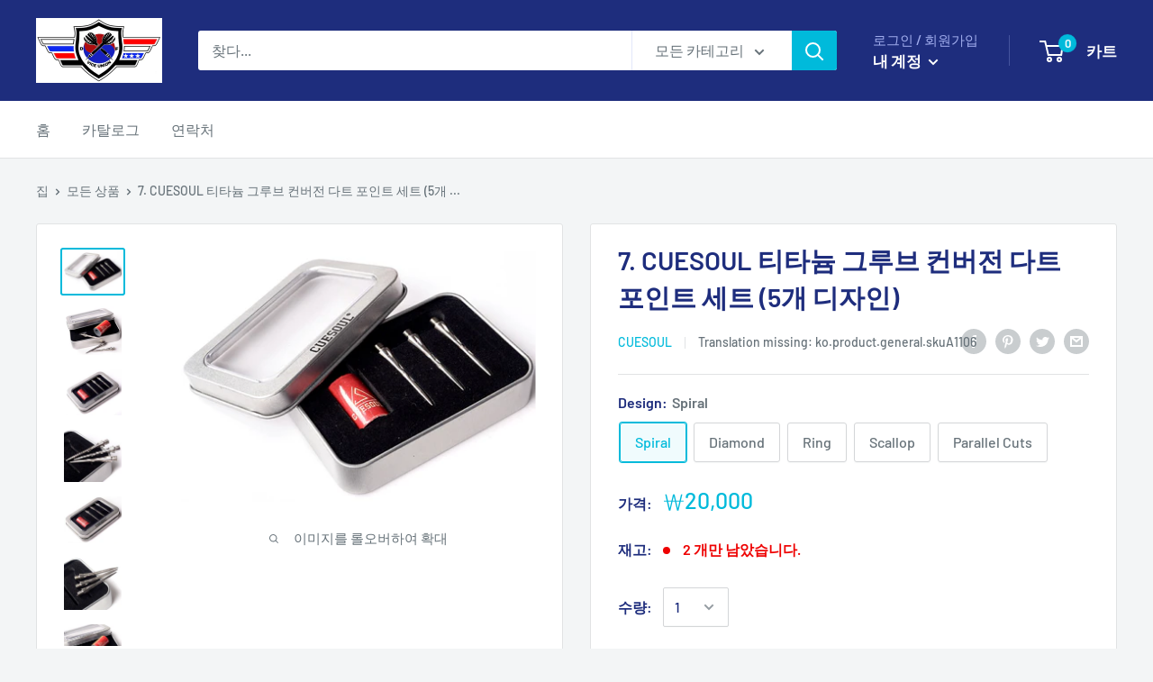

--- FILE ---
content_type: text/html; charset=utf-8
request_url: https://viceuniondartsfriends.com/products/cuesoul-titanium-grooved-conversion-darts-point
body_size: 28405
content:
<!doctype html>

<html class="no-js" lang="ko">
  <head>
    <meta charset="utf-8">
    <meta name="viewport" content="width=device-width, initial-scale=1.0, height=device-height, minimum-scale=1.0, maximum-scale=1.0">
    <meta name="theme-color" content="#00badb"><title>7. CUESOUL 티타늄 그루브 컨버전 다트 포인트 세트 (5개 디자인)
</title><meta name="description" content="티타늄 소재로 제작되었으며 깊은 홈 디자인으로 최고의 손가락 그립을 제공합니다.실제 포인트 길이(나사산 제외): 34.5mm, 2BA장점 : 티타늄 포인트는 스테인레스 스틸보다 가볍고 일반적으로 경도가 높으며 티타늄 포인트는 스테인레스 스틸처럼 부러지기보다는 구부러집니다.또한 티타늄은 흉터가 적고 녹슬지 않습니다.   라운드 다트 포인트 샤프너가 포함되어 있어 언제든지 다트 팁을 날카롭게 유지할 수 있습니다."><link rel="canonical" href="https://viceuniondartsfriends.com/products/cuesoul-titanium-grooved-conversion-darts-point"><link rel="preload" as="style" href="//viceuniondartsfriends.com/cdn/shop/t/4/assets/theme.css?v=184013074049115438771674196871">
    <link rel="preconnect" href="https://cdn.shopify.com">
    <link rel="preconnect" href="https://fonts.shopifycdn.com">
    <link rel="dns-prefetch" href="https://productreviews.shopifycdn.com">
    <link rel="dns-prefetch" href="https://ajax.googleapis.com">
    <link rel="dns-prefetch" href="https://maps.googleapis.com">
    <link rel="dns-prefetch" href="https://maps.gstatic.com">

    <meta property="og:type" content="product">
  <meta property="og:title" content="7. CUESOUL 티타늄 그루브 컨버전 다트 포인트 세트 (5개 디자인)"><meta property="og:image" content="http://viceuniondartsfriends.com/cdn/shop/products/Steel_Conversion_Point_-_Diamond_Cut_2.jpg?v=1674117381">
    <meta property="og:image:secure_url" content="https://viceuniondartsfriends.com/cdn/shop/products/Steel_Conversion_Point_-_Diamond_Cut_2.jpg?v=1674117381">
    <meta property="og:image:width" content="1112">
    <meta property="og:image:height" content="786"><meta property="product:price:amount" content="20,000">
  <meta property="product:price:currency" content="KRW"><meta property="og:description" content="티타늄 소재로 제작되었으며 깊은 홈 디자인으로 최고의 손가락 그립을 제공합니다.실제 포인트 길이(나사산 제외): 34.5mm, 2BA장점 : 티타늄 포인트는 스테인레스 스틸보다 가볍고 일반적으로 경도가 높으며 티타늄 포인트는 스테인레스 스틸처럼 부러지기보다는 구부러집니다.또한 티타늄은 흉터가 적고 녹슬지 않습니다.   라운드 다트 포인트 샤프너가 포함되어 있어 언제든지 다트 팁을 날카롭게 유지할 수 있습니다."><meta property="og:url" content="https://viceuniondartsfriends.com/products/cuesoul-titanium-grooved-conversion-darts-point">
<meta property="og:site_name" content="VICE Union Darts Friends"><meta name="twitter:card" content="summary"><meta name="twitter:title" content="7. CUESOUL 티타늄 그루브 컨버전 다트 포인트 세트 (5개 디자인)">
  <meta name="twitter:description" content="티타늄 소재로 제작되었으며 깊은 홈 디자인으로 최고의 손가락 그립을 제공합니다.실제 포인트 길이(나사산 제외): 34.5mm, 2BA장점 : 티타늄 포인트는 스테인레스 스틸보다 가볍고 일반적으로 경도가 높으며 티타늄 포인트는 스테인레스 스틸처럼 부러지기보다는 구부러집니다.또한 티타늄은 흉터가 적고 녹슬지 않습니다.
 
라운드 다트 포인트 샤프너가 포함되어 있어 언제든지 다트 팁을 날카롭게 유지할 수 있습니다.">
  <meta name="twitter:image" content="https://viceuniondartsfriends.com/cdn/shop/products/Steel_Conversion_Point_-_Diamond_Cut_2_600x600_crop_center.jpg?v=1674117381">
    <link rel="preload" href="//viceuniondartsfriends.com/cdn/fonts/barlow/barlow_n6.329f582a81f63f125e63c20a5a80ae9477df68e1.woff2" as="font" type="font/woff2" crossorigin>
<link rel="preload" href="//viceuniondartsfriends.com/cdn/fonts/barlow/barlow_n5.a193a1990790eba0cc5cca569d23799830e90f07.woff2" as="font" type="font/woff2" crossorigin>
<link rel="preload" href="//viceuniondartsfriends.com/cdn/shop/t/4/assets/font-theme-star.woff2?v=176977276741202493121674196871" as="font" type="font/woff2" crossorigin><link rel="preload" href="//viceuniondartsfriends.com/cdn/fonts/barlow/barlow_i6.5a22bd20fb27bad4d7674cc6e666fb9c77d813bb.woff2" as="font" type="font/woff2" crossorigin><link rel="preload" href="//viceuniondartsfriends.com/cdn/fonts/barlow/barlow_n7.691d1d11f150e857dcbc1c10ef03d825bc378d81.woff2" as="font" type="font/woff2" crossorigin><link rel="preload" href="//viceuniondartsfriends.com/cdn/fonts/barlow/barlow_i5.714d58286997b65cd479af615cfa9bb0a117a573.woff2" as="font" type="font/woff2" crossorigin><link rel="preload" href="//viceuniondartsfriends.com/cdn/fonts/barlow/barlow_i7.50e19d6cc2ba5146fa437a5a7443c76d5d730103.woff2" as="font" type="font/woff2" crossorigin><link rel="preload" href="//viceuniondartsfriends.com/cdn/fonts/barlow/barlow_n6.329f582a81f63f125e63c20a5a80ae9477df68e1.woff2" as="font" type="font/woff2" crossorigin><style>
  /* We load the font used for the integration with Shopify Reviews to load our own stars */
  @font-face {
    font-family: "font-theme-star";
    src: url(//viceuniondartsfriends.com/cdn/shop/t/4/assets/font-theme-star.eot?v=178649971611478077551674196871);
    src: url(//viceuniondartsfriends.com/cdn/shop/t/4/assets/font-theme-star.eot?%23iefix&v=178649971611478077551674196871) format("embedded-opentype"), url(//viceuniondartsfriends.com/cdn/shop/t/4/assets/font-theme-star.woff2?v=176977276741202493121674196871) format("woff2"), url(//viceuniondartsfriends.com/cdn/shop/t/4/assets/font-theme-star.ttf?v=17527569363257290761674196871) format("truetype");
    font-weight: normal;
    font-style: normal;
    font-display: fallback;
  }

  @font-face {
  font-family: Barlow;
  font-weight: 600;
  font-style: normal;
  font-display: fallback;
  src: url("//viceuniondartsfriends.com/cdn/fonts/barlow/barlow_n6.329f582a81f63f125e63c20a5a80ae9477df68e1.woff2") format("woff2"),
       url("//viceuniondartsfriends.com/cdn/fonts/barlow/barlow_n6.0163402e36247bcb8b02716880d0b39568412e9e.woff") format("woff");
}

  @font-face {
  font-family: Barlow;
  font-weight: 500;
  font-style: normal;
  font-display: fallback;
  src: url("//viceuniondartsfriends.com/cdn/fonts/barlow/barlow_n5.a193a1990790eba0cc5cca569d23799830e90f07.woff2") format("woff2"),
       url("//viceuniondartsfriends.com/cdn/fonts/barlow/barlow_n5.ae31c82169b1dc0715609b8cc6a610b917808358.woff") format("woff");
}

@font-face {
  font-family: Barlow;
  font-weight: 600;
  font-style: normal;
  font-display: fallback;
  src: url("//viceuniondartsfriends.com/cdn/fonts/barlow/barlow_n6.329f582a81f63f125e63c20a5a80ae9477df68e1.woff2") format("woff2"),
       url("//viceuniondartsfriends.com/cdn/fonts/barlow/barlow_n6.0163402e36247bcb8b02716880d0b39568412e9e.woff") format("woff");
}

@font-face {
  font-family: Barlow;
  font-weight: 600;
  font-style: italic;
  font-display: fallback;
  src: url("//viceuniondartsfriends.com/cdn/fonts/barlow/barlow_i6.5a22bd20fb27bad4d7674cc6e666fb9c77d813bb.woff2") format("woff2"),
       url("//viceuniondartsfriends.com/cdn/fonts/barlow/barlow_i6.1c8787fcb59f3add01a87f21b38c7ef797e3b3a1.woff") format("woff");
}


  @font-face {
  font-family: Barlow;
  font-weight: 700;
  font-style: normal;
  font-display: fallback;
  src: url("//viceuniondartsfriends.com/cdn/fonts/barlow/barlow_n7.691d1d11f150e857dcbc1c10ef03d825bc378d81.woff2") format("woff2"),
       url("//viceuniondartsfriends.com/cdn/fonts/barlow/barlow_n7.4fdbb1cb7da0e2c2f88492243ffa2b4f91924840.woff") format("woff");
}

  @font-face {
  font-family: Barlow;
  font-weight: 500;
  font-style: italic;
  font-display: fallback;
  src: url("//viceuniondartsfriends.com/cdn/fonts/barlow/barlow_i5.714d58286997b65cd479af615cfa9bb0a117a573.woff2") format("woff2"),
       url("//viceuniondartsfriends.com/cdn/fonts/barlow/barlow_i5.0120f77e6447d3b5df4bbec8ad8c2d029d87fb21.woff") format("woff");
}

  @font-face {
  font-family: Barlow;
  font-weight: 700;
  font-style: italic;
  font-display: fallback;
  src: url("//viceuniondartsfriends.com/cdn/fonts/barlow/barlow_i7.50e19d6cc2ba5146fa437a5a7443c76d5d730103.woff2") format("woff2"),
       url("//viceuniondartsfriends.com/cdn/fonts/barlow/barlow_i7.47e9f98f1b094d912e6fd631cc3fe93d9f40964f.woff") format("woff");
}


  :root {
    --default-text-font-size : 15px;
    --base-text-font-size    : 16px;
    --heading-font-family    : Barlow, sans-serif;
    --heading-font-weight    : 600;
    --heading-font-style     : normal;
    --text-font-family       : Barlow, sans-serif;
    --text-font-weight       : 500;
    --text-font-style        : normal;
    --text-font-bolder-weight: 600;
    --text-link-decoration   : underline;

    --text-color               : #677279;
    --text-color-rgb           : 103, 114, 121;
    --heading-color            : #1e2d7d;
    --border-color             : #e1e3e4;
    --border-color-rgb         : 225, 227, 228;
    --form-border-color        : #d4d6d8;
    --accent-color             : #00badb;
    --accent-color-rgb         : 0, 186, 219;
    --link-color               : #00badb;
    --link-color-hover         : #00798e;
    --background               : #f3f5f6;
    --secondary-background     : #ffffff;
    --secondary-background-rgb : 255, 255, 255;
    --accent-background        : rgba(0, 186, 219, 0.08);

    --error-color       : #ff0000;
    --error-background  : rgba(255, 0, 0, 0.07);
    --success-color     : #00aa00;
    --success-background: rgba(0, 170, 0, 0.11);

    --primary-button-background      : #00badb;
    --primary-button-background-rgb  : 0, 186, 219;
    --primary-button-text-color      : #ffffff;
    --secondary-button-background    : #1e2d7d;
    --secondary-button-background-rgb: 30, 45, 125;
    --secondary-button-text-color    : #ffffff;

    --header-background      : #1e2d7d;
    --header-text-color      : #ffffff;
    --header-light-text-color: #a3afef;
    --header-border-color    : rgba(163, 175, 239, 0.3);
    --header-accent-color    : #00badb;

    --flickity-arrow-color: #abb1b4;--product-on-sale-accent           : #ee0000;
    --product-on-sale-accent-rgb       : 238, 0, 0;
    --product-on-sale-color            : #ffffff;
    --product-in-stock-color           : #008a00;
    --product-low-stock-color          : #ee0000;
    --product-sold-out-color           : #8a9297;
    --product-custom-label-1-background: #008a00;
    --product-custom-label-1-color     : #ffffff;
    --product-custom-label-2-background: #00a500;
    --product-custom-label-2-color     : #ffffff;
    --product-review-star-color        : #ffbd00;

    --mobile-container-gutter : 20px;
    --desktop-container-gutter: 40px;
  }
</style>

<script>
  // IE11 does not have support for CSS variables, so we have to polyfill them
  if (!(((window || {}).CSS || {}).supports && window.CSS.supports('(--a: 0)'))) {
    const script = document.createElement('script');
    script.type = 'text/javascript';
    script.src = 'https://cdn.jsdelivr.net/npm/css-vars-ponyfill@2';
    script.onload = function() {
      cssVars({});
    };

    document.getElementsByTagName('head')[0].appendChild(script);
  }
</script>

    <script>window.performance && window.performance.mark && window.performance.mark('shopify.content_for_header.start');</script><meta name="facebook-domain-verification" content="g9lh0567nex1a5d4eeskxk94aez8az">
<meta id="shopify-digital-wallet" name="shopify-digital-wallet" content="/70998917393/digital_wallets/dialog">
<link rel="alternate" hreflang="x-default" href="https://viceuniondartsfriends.com/products/cuesoul-titanium-grooved-conversion-darts-point">
<link rel="alternate" hreflang="ko" href="https://viceuniondartsfriends.com/products/cuesoul-titanium-grooved-conversion-darts-point">
<link rel="alternate" hreflang="en" href="https://viceuniondartsfriends.com/en/products/cuesoul-titanium-grooved-conversion-darts-point">
<link rel="alternate" type="application/json+oembed" href="https://viceuniondartsfriends.com/products/cuesoul-titanium-grooved-conversion-darts-point.oembed">
<script async="async" src="/checkouts/internal/preloads.js?locale=ko-KR"></script>
<script id="shopify-features" type="application/json">{"accessToken":"f5d3a0c6ad527276abbd9aefcde772f6","betas":["rich-media-storefront-analytics"],"domain":"viceuniondartsfriends.com","predictiveSearch":false,"shopId":70998917393,"locale":"ko"}</script>
<script>var Shopify = Shopify || {};
Shopify.shop = "vice-union-darts-friends-2.myshopify.com";
Shopify.locale = "ko";
Shopify.currency = {"active":"KRW","rate":"1.0"};
Shopify.country = "KR";
Shopify.theme = {"name":"VUDF KR Warehouse","id":142098530577,"schema_name":"Warehouse","schema_version":"1.9.19","theme_store_id":null,"role":"main"};
Shopify.theme.handle = "null";
Shopify.theme.style = {"id":null,"handle":null};
Shopify.cdnHost = "viceuniondartsfriends.com/cdn";
Shopify.routes = Shopify.routes || {};
Shopify.routes.root = "/";</script>
<script type="module">!function(o){(o.Shopify=o.Shopify||{}).modules=!0}(window);</script>
<script>!function(o){function n(){var o=[];function n(){o.push(Array.prototype.slice.apply(arguments))}return n.q=o,n}var t=o.Shopify=o.Shopify||{};t.loadFeatures=n(),t.autoloadFeatures=n()}(window);</script>
<script id="shop-js-analytics" type="application/json">{"pageType":"product"}</script>
<script defer="defer" async type="module" src="//viceuniondartsfriends.com/cdn/shopifycloud/shop-js/modules/v2/client.init-shop-cart-sync_2_vySZRZ.ko.esm.js"></script>
<script defer="defer" async type="module" src="//viceuniondartsfriends.com/cdn/shopifycloud/shop-js/modules/v2/chunk.common_DltePkld.esm.js"></script>
<script defer="defer" async type="module" src="//viceuniondartsfriends.com/cdn/shopifycloud/shop-js/modules/v2/chunk.modal_CITvsnQ_.esm.js"></script>
<script type="module">
  await import("//viceuniondartsfriends.com/cdn/shopifycloud/shop-js/modules/v2/client.init-shop-cart-sync_2_vySZRZ.ko.esm.js");
await import("//viceuniondartsfriends.com/cdn/shopifycloud/shop-js/modules/v2/chunk.common_DltePkld.esm.js");
await import("//viceuniondartsfriends.com/cdn/shopifycloud/shop-js/modules/v2/chunk.modal_CITvsnQ_.esm.js");

  window.Shopify.SignInWithShop?.initShopCartSync?.({"fedCMEnabled":true,"windoidEnabled":true});

</script>
<script id="__st">var __st={"a":70998917393,"offset":32400,"reqid":"819a09d6-3308-4d94-8b8a-cd0cb94d370e-1769398585","pageurl":"viceuniondartsfriends.com\/products\/cuesoul-titanium-grooved-conversion-darts-point","u":"58d00d80695a","p":"product","rtyp":"product","rid":8144387440913};</script>
<script>window.ShopifyPaypalV4VisibilityTracking = true;</script>
<script id="captcha-bootstrap">!function(){'use strict';const t='contact',e='account',n='new_comment',o=[[t,t],['blogs',n],['comments',n],[t,'customer']],c=[[e,'customer_login'],[e,'guest_login'],[e,'recover_customer_password'],[e,'create_customer']],r=t=>t.map((([t,e])=>`form[action*='/${t}']:not([data-nocaptcha='true']) input[name='form_type'][value='${e}']`)).join(','),a=t=>()=>t?[...document.querySelectorAll(t)].map((t=>t.form)):[];function s(){const t=[...o],e=r(t);return a(e)}const i='password',u='form_key',d=['recaptcha-v3-token','g-recaptcha-response','h-captcha-response',i],f=()=>{try{return window.sessionStorage}catch{return}},m='__shopify_v',_=t=>t.elements[u];function p(t,e,n=!1){try{const o=window.sessionStorage,c=JSON.parse(o.getItem(e)),{data:r}=function(t){const{data:e,action:n}=t;return t[m]||n?{data:e,action:n}:{data:t,action:n}}(c);for(const[e,n]of Object.entries(r))t.elements[e]&&(t.elements[e].value=n);n&&o.removeItem(e)}catch(o){console.error('form repopulation failed',{error:o})}}const l='form_type',E='cptcha';function T(t){t.dataset[E]=!0}const w=window,h=w.document,L='Shopify',v='ce_forms',y='captcha';let A=!1;((t,e)=>{const n=(g='f06e6c50-85a8-45c8-87d0-21a2b65856fe',I='https://cdn.shopify.com/shopifycloud/storefront-forms-hcaptcha/ce_storefront_forms_captcha_hcaptcha.v1.5.2.iife.js',D={infoText:'hCaptcha에 의해 보호됨',privacyText:'개인정보 보호',termsText:'약관'},(t,e,n)=>{const o=w[L][v],c=o.bindForm;if(c)return c(t,g,e,D).then(n);var r;o.q.push([[t,g,e,D],n]),r=I,A||(h.body.append(Object.assign(h.createElement('script'),{id:'captcha-provider',async:!0,src:r})),A=!0)});var g,I,D;w[L]=w[L]||{},w[L][v]=w[L][v]||{},w[L][v].q=[],w[L][y]=w[L][y]||{},w[L][y].protect=function(t,e){n(t,void 0,e),T(t)},Object.freeze(w[L][y]),function(t,e,n,w,h,L){const[v,y,A,g]=function(t,e,n){const i=e?o:[],u=t?c:[],d=[...i,...u],f=r(d),m=r(i),_=r(d.filter((([t,e])=>n.includes(e))));return[a(f),a(m),a(_),s()]}(w,h,L),I=t=>{const e=t.target;return e instanceof HTMLFormElement?e:e&&e.form},D=t=>v().includes(t);t.addEventListener('submit',(t=>{const e=I(t);if(!e)return;const n=D(e)&&!e.dataset.hcaptchaBound&&!e.dataset.recaptchaBound,o=_(e),c=g().includes(e)&&(!o||!o.value);(n||c)&&t.preventDefault(),c&&!n&&(function(t){try{if(!f())return;!function(t){const e=f();if(!e)return;const n=_(t);if(!n)return;const o=n.value;o&&e.removeItem(o)}(t);const e=Array.from(Array(32),(()=>Math.random().toString(36)[2])).join('');!function(t,e){_(t)||t.append(Object.assign(document.createElement('input'),{type:'hidden',name:u})),t.elements[u].value=e}(t,e),function(t,e){const n=f();if(!n)return;const o=[...t.querySelectorAll(`input[type='${i}']`)].map((({name:t})=>t)),c=[...d,...o],r={};for(const[a,s]of new FormData(t).entries())c.includes(a)||(r[a]=s);n.setItem(e,JSON.stringify({[m]:1,action:t.action,data:r}))}(t,e)}catch(e){console.error('failed to persist form',e)}}(e),e.submit())}));const S=(t,e)=>{t&&!t.dataset[E]&&(n(t,e.some((e=>e===t))),T(t))};for(const o of['focusin','change'])t.addEventListener(o,(t=>{const e=I(t);D(e)&&S(e,y())}));const B=e.get('form_key'),M=e.get(l),P=B&&M;t.addEventListener('DOMContentLoaded',(()=>{const t=y();if(P)for(const e of t)e.elements[l].value===M&&p(e,B);[...new Set([...A(),...v().filter((t=>'true'===t.dataset.shopifyCaptcha))])].forEach((e=>S(e,t)))}))}(h,new URLSearchParams(w.location.search),n,t,e,['guest_login'])})(!0,!0)}();</script>
<script integrity="sha256-4kQ18oKyAcykRKYeNunJcIwy7WH5gtpwJnB7kiuLZ1E=" data-source-attribution="shopify.loadfeatures" defer="defer" src="//viceuniondartsfriends.com/cdn/shopifycloud/storefront/assets/storefront/load_feature-a0a9edcb.js" crossorigin="anonymous"></script>
<script data-source-attribution="shopify.dynamic_checkout.dynamic.init">var Shopify=Shopify||{};Shopify.PaymentButton=Shopify.PaymentButton||{isStorefrontPortableWallets:!0,init:function(){window.Shopify.PaymentButton.init=function(){};var t=document.createElement("script");t.src="https://viceuniondartsfriends.com/cdn/shopifycloud/portable-wallets/latest/portable-wallets.ko.js",t.type="module",document.head.appendChild(t)}};
</script>
<script data-source-attribution="shopify.dynamic_checkout.buyer_consent">
  function portableWalletsHideBuyerConsent(e){var t=document.getElementById("shopify-buyer-consent"),n=document.getElementById("shopify-subscription-policy-button");t&&n&&(t.classList.add("hidden"),t.setAttribute("aria-hidden","true"),n.removeEventListener("click",e))}function portableWalletsShowBuyerConsent(e){var t=document.getElementById("shopify-buyer-consent"),n=document.getElementById("shopify-subscription-policy-button");t&&n&&(t.classList.remove("hidden"),t.removeAttribute("aria-hidden"),n.addEventListener("click",e))}window.Shopify?.PaymentButton&&(window.Shopify.PaymentButton.hideBuyerConsent=portableWalletsHideBuyerConsent,window.Shopify.PaymentButton.showBuyerConsent=portableWalletsShowBuyerConsent);
</script>
<script>
  function portableWalletsCleanup(e){e&&e.src&&console.error("Failed to load portable wallets script "+e.src);var t=document.querySelectorAll("shopify-accelerated-checkout .shopify-payment-button__skeleton, shopify-accelerated-checkout-cart .wallet-cart-button__skeleton"),e=document.getElementById("shopify-buyer-consent");for(let e=0;e<t.length;e++)t[e].remove();e&&e.remove()}function portableWalletsNotLoadedAsModule(e){e instanceof ErrorEvent&&"string"==typeof e.message&&e.message.includes("import.meta")&&"string"==typeof e.filename&&e.filename.includes("portable-wallets")&&(window.removeEventListener("error",portableWalletsNotLoadedAsModule),window.Shopify.PaymentButton.failedToLoad=e,"loading"===document.readyState?document.addEventListener("DOMContentLoaded",window.Shopify.PaymentButton.init):window.Shopify.PaymentButton.init())}window.addEventListener("error",portableWalletsNotLoadedAsModule);
</script>

<script type="module" src="https://viceuniondartsfriends.com/cdn/shopifycloud/portable-wallets/latest/portable-wallets.ko.js" onError="portableWalletsCleanup(this)" crossorigin="anonymous"></script>
<script nomodule>
  document.addEventListener("DOMContentLoaded", portableWalletsCleanup);
</script>

<link id="shopify-accelerated-checkout-styles" rel="stylesheet" media="screen" href="https://viceuniondartsfriends.com/cdn/shopifycloud/portable-wallets/latest/accelerated-checkout-backwards-compat.css" crossorigin="anonymous">
<style id="shopify-accelerated-checkout-cart">
        #shopify-buyer-consent {
  margin-top: 1em;
  display: inline-block;
  width: 100%;
}

#shopify-buyer-consent.hidden {
  display: none;
}

#shopify-subscription-policy-button {
  background: none;
  border: none;
  padding: 0;
  text-decoration: underline;
  font-size: inherit;
  cursor: pointer;
}

#shopify-subscription-policy-button::before {
  box-shadow: none;
}

      </style>

<script>window.performance && window.performance.mark && window.performance.mark('shopify.content_for_header.end');</script>

    <link rel="stylesheet" href="//viceuniondartsfriends.com/cdn/shop/t/4/assets/theme.css?v=184013074049115438771674196871">

    
  <script type="application/ld+json">
  {
    "@context": "http://schema.org",
    "@type": "Product",
    "offers": [{
          "@type": "Offer",
          "name": "Spiral",
          "availability":"https://schema.org/InStock",
          "price": 20000.0,
          "priceCurrency": "KRW",
          "priceValidUntil": "2026-02-05","sku": "A1106","url": "/products/cuesoul-titanium-grooved-conversion-darts-point/products/cuesoul-titanium-grooved-conversion-darts-point?variant=44399824470289"
        },
{
          "@type": "Offer",
          "name": "Diamond",
          "availability":"https://schema.org/InStock",
          "price": 20000.0,
          "priceCurrency": "KRW",
          "priceValidUntil": "2026-02-05","sku": "A1103","url": "/products/cuesoul-titanium-grooved-conversion-darts-point/products/cuesoul-titanium-grooved-conversion-darts-point?variant=44399824503057"
        },
{
          "@type": "Offer",
          "name": "Ring",
          "availability":"https://schema.org/InStock",
          "price": 20000.0,
          "priceCurrency": "KRW",
          "priceValidUntil": "2026-02-05","sku": "A1104","url": "/products/cuesoul-titanium-grooved-conversion-darts-point/products/cuesoul-titanium-grooved-conversion-darts-point?variant=44399824535825"
        },
{
          "@type": "Offer",
          "name": "Scallop",
          "availability":"https://schema.org/InStock",
          "price": 20000.0,
          "priceCurrency": "KRW",
          "priceValidUntil": "2026-02-05","sku": "A1102","url": "/products/cuesoul-titanium-grooved-conversion-darts-point/products/cuesoul-titanium-grooved-conversion-darts-point?variant=44399824568593"
        },
{
          "@type": "Offer",
          "name": "Parallel Cuts",
          "availability":"https://schema.org/InStock",
          "price": 20000.0,
          "priceCurrency": "KRW",
          "priceValidUntil": "2026-02-05","sku": "A1105","url": "/products/cuesoul-titanium-grooved-conversion-darts-point/products/cuesoul-titanium-grooved-conversion-darts-point?variant=44399824601361"
        }
],
    "brand": {
      "name": "Cuesoul"
    },
    "name": "7. CUESOUL 티타늄 그루브 컨버전 다트 포인트 세트 (5개 디자인)",
    "description": "티타늄 소재로 제작되었으며 깊은 홈 디자인으로 최고의 손가락 그립을 제공합니다.실제 포인트 길이(나사산 제외): 34.5mm, 2BA장점 : 티타늄 포인트는 스테인레스 스틸보다 가볍고 일반적으로 경도가 높으며 티타늄 포인트는 스테인레스 스틸처럼 부러지기보다는 구부러집니다.또한 티타늄은 흉터가 적고 녹슬지 않습니다.\n \n라운드 다트 포인트 샤프너가 포함되어 있어 언제든지 다트 팁을 날카롭게 유지할 수 있습니다.",
    "category": "CUESOUL Dart Accessories",
    "url": "/products/cuesoul-titanium-grooved-conversion-darts-point/products/cuesoul-titanium-grooved-conversion-darts-point",
    "sku": "A1106",
    "image": {
      "@type": "ImageObject",
      "url": "https://viceuniondartsfriends.com/cdn/shop/products/Steel_Conversion_Point_-_Diamond_Cut_2_1024x.jpg?v=1674117381",
      "image": "https://viceuniondartsfriends.com/cdn/shop/products/Steel_Conversion_Point_-_Diamond_Cut_2_1024x.jpg?v=1674117381",
      "name": "7. CUESOUL 티타늄 그루브 컨버전 다트 포인트 세트 (5개 디자인)",
      "width": "1024",
      "height": "1024"
    }
  }
  </script>



  <script type="application/ld+json">
  {
    "@context": "http://schema.org",
    "@type": "BreadcrumbList",
  "itemListElement": [{
      "@type": "ListItem",
      "position": 1,
      "name": "집",
      "item": "https://viceuniondartsfriends.com"
    },{
          "@type": "ListItem",
          "position": 2,
          "name": "7. CUESOUL 티타늄 그루브 컨버전 다트 포인트 세트 (5개 디자인)",
          "item": "https://viceuniondartsfriends.com/products/cuesoul-titanium-grooved-conversion-darts-point"
        }]
  }
  </script>


    <script>
      // This allows to expose several variables to the global scope, to be used in scripts
      window.theme = {
        pageType: "product",
        cartCount: 0,
        moneyFormat: "₩{{amount_no_decimals}}",
        moneyWithCurrencyFormat: "₩{{amount_no_decimals}} KRW",
        showDiscount: true,
        discountMode: "saving",
        searchMode: "product,article",
        cartType: "drawer"
      };

      window.routes = {
        rootUrl: "\/",
        cartUrl: "\/cart",
        cartAddUrl: "\/cart\/add",
        cartChangeUrl: "\/cart\/change",
        searchUrl: "\/search",
        productRecommendationsUrl: "\/recommendations\/products"
      };

      window.languages = {
        collectionOnSaleLabel: "{{savings}} 저장",
        productFormUnavailable: "없는",
        productFormAddToCart: "장바구니에 담기",
        productFormSoldOut: "품절",
        shippingEstimatorNoResults: "귀하의 주소에 대한 배송을 찾을 수 없습니다.",
        shippingEstimatorOneResult: "귀하의 주소에 대한 배송료는 다음과 같습니다.",
        shippingEstimatorMultipleResults: "귀하의 주소에 대한 {{count}} 개의 배송료가 있습니다:",
        shippingEstimatorErrors: "몇 가지 오류가 있습니다."
      };

      window.lazySizesConfig = {
        loadHidden: false,
        hFac: 0.8,
        expFactor: 3,
        customMedia: {
          '--phone': '(max-width: 640px)',
          '--tablet': '(min-width: 641px) and (max-width: 1023px)',
          '--lap': '(min-width: 1024px)'
        }
      };

      document.documentElement.className = document.documentElement.className.replace('no-js', 'js');
    </script><script src="//polyfill-fastly.net/v3/polyfill.min.js?unknown=polyfill&features=fetch,Element.prototype.closest,Element.prototype.matches,Element.prototype.remove,Element.prototype.classList,Array.prototype.includes,Array.prototype.fill,String.prototype.includes,String.prototype.padStart,Object.assign,CustomEvent,Intl,URL,DOMTokenList,IntersectionObserver,IntersectionObserverEntry" defer></script>
    <script src="//viceuniondartsfriends.com/cdn/shop/t/4/assets/theme.min.js?v=114409367101103975611674196871" defer></script>
    <script src="//viceuniondartsfriends.com/cdn/shop/t/4/assets/custom.js?v=90373254691674712701674196871" defer></script><script>
        (function () {
          window.onpageshow = function() {
            // We force re-freshing the cart content onpageshow, as most browsers will serve a cache copy when hitting the
            // back button, which cause staled data
            document.documentElement.dispatchEvent(new CustomEvent('cart:refresh', {
              bubbles: true,
              detail: {scrollToTop: false}
            }));
          };
        })();
      </script><link href="https://monorail-edge.shopifysvc.com" rel="dns-prefetch">
<script>(function(){if ("sendBeacon" in navigator && "performance" in window) {try {var session_token_from_headers = performance.getEntriesByType('navigation')[0].serverTiming.find(x => x.name == '_s').description;} catch {var session_token_from_headers = undefined;}var session_cookie_matches = document.cookie.match(/_shopify_s=([^;]*)/);var session_token_from_cookie = session_cookie_matches && session_cookie_matches.length === 2 ? session_cookie_matches[1] : "";var session_token = session_token_from_headers || session_token_from_cookie || "";function handle_abandonment_event(e) {var entries = performance.getEntries().filter(function(entry) {return /monorail-edge.shopifysvc.com/.test(entry.name);});if (!window.abandonment_tracked && entries.length === 0) {window.abandonment_tracked = true;var currentMs = Date.now();var navigation_start = performance.timing.navigationStart;var payload = {shop_id: 70998917393,url: window.location.href,navigation_start,duration: currentMs - navigation_start,session_token,page_type: "product"};window.navigator.sendBeacon("https://monorail-edge.shopifysvc.com/v1/produce", JSON.stringify({schema_id: "online_store_buyer_site_abandonment/1.1",payload: payload,metadata: {event_created_at_ms: currentMs,event_sent_at_ms: currentMs}}));}}window.addEventListener('pagehide', handle_abandonment_event);}}());</script>
<script id="web-pixels-manager-setup">(function e(e,d,r,n,o){if(void 0===o&&(o={}),!Boolean(null===(a=null===(i=window.Shopify)||void 0===i?void 0:i.analytics)||void 0===a?void 0:a.replayQueue)){var i,a;window.Shopify=window.Shopify||{};var t=window.Shopify;t.analytics=t.analytics||{};var s=t.analytics;s.replayQueue=[],s.publish=function(e,d,r){return s.replayQueue.push([e,d,r]),!0};try{self.performance.mark("wpm:start")}catch(e){}var l=function(){var e={modern:/Edge?\/(1{2}[4-9]|1[2-9]\d|[2-9]\d{2}|\d{4,})\.\d+(\.\d+|)|Firefox\/(1{2}[4-9]|1[2-9]\d|[2-9]\d{2}|\d{4,})\.\d+(\.\d+|)|Chrom(ium|e)\/(9{2}|\d{3,})\.\d+(\.\d+|)|(Maci|X1{2}).+ Version\/(15\.\d+|(1[6-9]|[2-9]\d|\d{3,})\.\d+)([,.]\d+|)( \(\w+\)|)( Mobile\/\w+|) Safari\/|Chrome.+OPR\/(9{2}|\d{3,})\.\d+\.\d+|(CPU[ +]OS|iPhone[ +]OS|CPU[ +]iPhone|CPU IPhone OS|CPU iPad OS)[ +]+(15[._]\d+|(1[6-9]|[2-9]\d|\d{3,})[._]\d+)([._]\d+|)|Android:?[ /-](13[3-9]|1[4-9]\d|[2-9]\d{2}|\d{4,})(\.\d+|)(\.\d+|)|Android.+Firefox\/(13[5-9]|1[4-9]\d|[2-9]\d{2}|\d{4,})\.\d+(\.\d+|)|Android.+Chrom(ium|e)\/(13[3-9]|1[4-9]\d|[2-9]\d{2}|\d{4,})\.\d+(\.\d+|)|SamsungBrowser\/([2-9]\d|\d{3,})\.\d+/,legacy:/Edge?\/(1[6-9]|[2-9]\d|\d{3,})\.\d+(\.\d+|)|Firefox\/(5[4-9]|[6-9]\d|\d{3,})\.\d+(\.\d+|)|Chrom(ium|e)\/(5[1-9]|[6-9]\d|\d{3,})\.\d+(\.\d+|)([\d.]+$|.*Safari\/(?![\d.]+ Edge\/[\d.]+$))|(Maci|X1{2}).+ Version\/(10\.\d+|(1[1-9]|[2-9]\d|\d{3,})\.\d+)([,.]\d+|)( \(\w+\)|)( Mobile\/\w+|) Safari\/|Chrome.+OPR\/(3[89]|[4-9]\d|\d{3,})\.\d+\.\d+|(CPU[ +]OS|iPhone[ +]OS|CPU[ +]iPhone|CPU IPhone OS|CPU iPad OS)[ +]+(10[._]\d+|(1[1-9]|[2-9]\d|\d{3,})[._]\d+)([._]\d+|)|Android:?[ /-](13[3-9]|1[4-9]\d|[2-9]\d{2}|\d{4,})(\.\d+|)(\.\d+|)|Mobile Safari.+OPR\/([89]\d|\d{3,})\.\d+\.\d+|Android.+Firefox\/(13[5-9]|1[4-9]\d|[2-9]\d{2}|\d{4,})\.\d+(\.\d+|)|Android.+Chrom(ium|e)\/(13[3-9]|1[4-9]\d|[2-9]\d{2}|\d{4,})\.\d+(\.\d+|)|Android.+(UC? ?Browser|UCWEB|U3)[ /]?(15\.([5-9]|\d{2,})|(1[6-9]|[2-9]\d|\d{3,})\.\d+)\.\d+|SamsungBrowser\/(5\.\d+|([6-9]|\d{2,})\.\d+)|Android.+MQ{2}Browser\/(14(\.(9|\d{2,})|)|(1[5-9]|[2-9]\d|\d{3,})(\.\d+|))(\.\d+|)|K[Aa][Ii]OS\/(3\.\d+|([4-9]|\d{2,})\.\d+)(\.\d+|)/},d=e.modern,r=e.legacy,n=navigator.userAgent;return n.match(d)?"modern":n.match(r)?"legacy":"unknown"}(),u="modern"===l?"modern":"legacy",c=(null!=n?n:{modern:"",legacy:""})[u],f=function(e){return[e.baseUrl,"/wpm","/b",e.hashVersion,"modern"===e.buildTarget?"m":"l",".js"].join("")}({baseUrl:d,hashVersion:r,buildTarget:u}),m=function(e){var d=e.version,r=e.bundleTarget,n=e.surface,o=e.pageUrl,i=e.monorailEndpoint;return{emit:function(e){var a=e.status,t=e.errorMsg,s=(new Date).getTime(),l=JSON.stringify({metadata:{event_sent_at_ms:s},events:[{schema_id:"web_pixels_manager_load/3.1",payload:{version:d,bundle_target:r,page_url:o,status:a,surface:n,error_msg:t},metadata:{event_created_at_ms:s}}]});if(!i)return console&&console.warn&&console.warn("[Web Pixels Manager] No Monorail endpoint provided, skipping logging."),!1;try{return self.navigator.sendBeacon.bind(self.navigator)(i,l)}catch(e){}var u=new XMLHttpRequest;try{return u.open("POST",i,!0),u.setRequestHeader("Content-Type","text/plain"),u.send(l),!0}catch(e){return console&&console.warn&&console.warn("[Web Pixels Manager] Got an unhandled error while logging to Monorail."),!1}}}}({version:r,bundleTarget:l,surface:e.surface,pageUrl:self.location.href,monorailEndpoint:e.monorailEndpoint});try{o.browserTarget=l,function(e){var d=e.src,r=e.async,n=void 0===r||r,o=e.onload,i=e.onerror,a=e.sri,t=e.scriptDataAttributes,s=void 0===t?{}:t,l=document.createElement("script"),u=document.querySelector("head"),c=document.querySelector("body");if(l.async=n,l.src=d,a&&(l.integrity=a,l.crossOrigin="anonymous"),s)for(var f in s)if(Object.prototype.hasOwnProperty.call(s,f))try{l.dataset[f]=s[f]}catch(e){}if(o&&l.addEventListener("load",o),i&&l.addEventListener("error",i),u)u.appendChild(l);else{if(!c)throw new Error("Did not find a head or body element to append the script");c.appendChild(l)}}({src:f,async:!0,onload:function(){if(!function(){var e,d;return Boolean(null===(d=null===(e=window.Shopify)||void 0===e?void 0:e.analytics)||void 0===d?void 0:d.initialized)}()){var d=window.webPixelsManager.init(e)||void 0;if(d){var r=window.Shopify.analytics;r.replayQueue.forEach((function(e){var r=e[0],n=e[1],o=e[2];d.publishCustomEvent(r,n,o)})),r.replayQueue=[],r.publish=d.publishCustomEvent,r.visitor=d.visitor,r.initialized=!0}}},onerror:function(){return m.emit({status:"failed",errorMsg:"".concat(f," has failed to load")})},sri:function(e){var d=/^sha384-[A-Za-z0-9+/=]+$/;return"string"==typeof e&&d.test(e)}(c)?c:"",scriptDataAttributes:o}),m.emit({status:"loading"})}catch(e){m.emit({status:"failed",errorMsg:(null==e?void 0:e.message)||"Unknown error"})}}})({shopId: 70998917393,storefrontBaseUrl: "https://viceuniondartsfriends.com",extensionsBaseUrl: "https://extensions.shopifycdn.com/cdn/shopifycloud/web-pixels-manager",monorailEndpoint: "https://monorail-edge.shopifysvc.com/unstable/produce_batch",surface: "storefront-renderer",enabledBetaFlags: ["2dca8a86"],webPixelsConfigList: [{"id":"412188945","configuration":"{\"pixel_id\":\"313314538313225\",\"pixel_type\":\"facebook_pixel\",\"metaapp_system_user_token\":\"-\"}","eventPayloadVersion":"v1","runtimeContext":"OPEN","scriptVersion":"ca16bc87fe92b6042fbaa3acc2fbdaa6","type":"APP","apiClientId":2329312,"privacyPurposes":["ANALYTICS","MARKETING","SALE_OF_DATA"],"dataSharingAdjustments":{"protectedCustomerApprovalScopes":["read_customer_address","read_customer_email","read_customer_name","read_customer_personal_data","read_customer_phone"]}},{"id":"shopify-app-pixel","configuration":"{}","eventPayloadVersion":"v1","runtimeContext":"STRICT","scriptVersion":"0450","apiClientId":"shopify-pixel","type":"APP","privacyPurposes":["ANALYTICS","MARKETING"]},{"id":"shopify-custom-pixel","eventPayloadVersion":"v1","runtimeContext":"LAX","scriptVersion":"0450","apiClientId":"shopify-pixel","type":"CUSTOM","privacyPurposes":["ANALYTICS","MARKETING"]}],isMerchantRequest: false,initData: {"shop":{"name":"VICE Union Darts Friends","paymentSettings":{"currencyCode":"KRW"},"myshopifyDomain":"vice-union-darts-friends-2.myshopify.com","countryCode":"KR","storefrontUrl":"https:\/\/viceuniondartsfriends.com"},"customer":null,"cart":null,"checkout":null,"productVariants":[{"price":{"amount":20000.0,"currencyCode":"KRW"},"product":{"title":"7. CUESOUL 티타늄 그루브 컨버전 다트 포인트 세트 (5개 디자인)","vendor":"Cuesoul","id":"8144387440913","untranslatedTitle":"7. CUESOUL 티타늄 그루브 컨버전 다트 포인트 세트 (5개 디자인)","url":"\/products\/cuesoul-titanium-grooved-conversion-darts-point","type":"CUESOUL Dart Accessories"},"id":"44399824470289","image":{"src":"\/\/viceuniondartsfriends.com\/cdn\/shop\/products\/Steel_Conversion_Point_-_Spiral_Cut.jpg?v=1674117381"},"sku":"A1106","title":"Spiral","untranslatedTitle":"Spiral"},{"price":{"amount":20000.0,"currencyCode":"KRW"},"product":{"title":"7. CUESOUL 티타늄 그루브 컨버전 다트 포인트 세트 (5개 디자인)","vendor":"Cuesoul","id":"8144387440913","untranslatedTitle":"7. CUESOUL 티타늄 그루브 컨버전 다트 포인트 세트 (5개 디자인)","url":"\/products\/cuesoul-titanium-grooved-conversion-darts-point","type":"CUESOUL Dart Accessories"},"id":"44399824503057","image":{"src":"\/\/viceuniondartsfriends.com\/cdn\/shop\/products\/Steel_Conversion_Point_-_Diamond_Cut.jpg?v=1674117381"},"sku":"A1103","title":"Diamond","untranslatedTitle":"Diamond"},{"price":{"amount":20000.0,"currencyCode":"KRW"},"product":{"title":"7. CUESOUL 티타늄 그루브 컨버전 다트 포인트 세트 (5개 디자인)","vendor":"Cuesoul","id":"8144387440913","untranslatedTitle":"7. CUESOUL 티타늄 그루브 컨버전 다트 포인트 세트 (5개 디자인)","url":"\/products\/cuesoul-titanium-grooved-conversion-darts-point","type":"CUESOUL Dart Accessories"},"id":"44399824535825","image":{"src":"\/\/viceuniondartsfriends.com\/cdn\/shop\/products\/Steel_Conversion_Point_-_Ring_Cut.jpg?v=1674117381"},"sku":"A1104","title":"Ring","untranslatedTitle":"Ring"},{"price":{"amount":20000.0,"currencyCode":"KRW"},"product":{"title":"7. CUESOUL 티타늄 그루브 컨버전 다트 포인트 세트 (5개 디자인)","vendor":"Cuesoul","id":"8144387440913","untranslatedTitle":"7. CUESOUL 티타늄 그루브 컨버전 다트 포인트 세트 (5개 디자인)","url":"\/products\/cuesoul-titanium-grooved-conversion-darts-point","type":"CUESOUL Dart Accessories"},"id":"44399824568593","image":{"src":"\/\/viceuniondartsfriends.com\/cdn\/shop\/products\/Steel_Conversion_Point_-_Scalloped_Cut.jpg?v=1674117381"},"sku":"A1102","title":"Scallop","untranslatedTitle":"Scallop"},{"price":{"amount":20000.0,"currencyCode":"KRW"},"product":{"title":"7. CUESOUL 티타늄 그루브 컨버전 다트 포인트 세트 (5개 디자인)","vendor":"Cuesoul","id":"8144387440913","untranslatedTitle":"7. CUESOUL 티타늄 그루브 컨버전 다트 포인트 세트 (5개 디자인)","url":"\/products\/cuesoul-titanium-grooved-conversion-darts-point","type":"CUESOUL Dart Accessories"},"id":"44399824601361","image":{"src":"\/\/viceuniondartsfriends.com\/cdn\/shop\/products\/Steel_Conversion_Point_-_Parallel_Grooves_Cut.jpg?v=1674117381"},"sku":"A1105","title":"Parallel Cuts","untranslatedTitle":"Parallel Cuts"}],"purchasingCompany":null},},"https://viceuniondartsfriends.com/cdn","fcfee988w5aeb613cpc8e4bc33m6693e112",{"modern":"","legacy":""},{"shopId":"70998917393","storefrontBaseUrl":"https:\/\/viceuniondartsfriends.com","extensionBaseUrl":"https:\/\/extensions.shopifycdn.com\/cdn\/shopifycloud\/web-pixels-manager","surface":"storefront-renderer","enabledBetaFlags":"[\"2dca8a86\"]","isMerchantRequest":"false","hashVersion":"fcfee988w5aeb613cpc8e4bc33m6693e112","publish":"custom","events":"[[\"page_viewed\",{}],[\"product_viewed\",{\"productVariant\":{\"price\":{\"amount\":20000.0,\"currencyCode\":\"KRW\"},\"product\":{\"title\":\"7. CUESOUL 티타늄 그루브 컨버전 다트 포인트 세트 (5개 디자인)\",\"vendor\":\"Cuesoul\",\"id\":\"8144387440913\",\"untranslatedTitle\":\"7. CUESOUL 티타늄 그루브 컨버전 다트 포인트 세트 (5개 디자인)\",\"url\":\"\/products\/cuesoul-titanium-grooved-conversion-darts-point\",\"type\":\"CUESOUL Dart Accessories\"},\"id\":\"44399824470289\",\"image\":{\"src\":\"\/\/viceuniondartsfriends.com\/cdn\/shop\/products\/Steel_Conversion_Point_-_Spiral_Cut.jpg?v=1674117381\"},\"sku\":\"A1106\",\"title\":\"Spiral\",\"untranslatedTitle\":\"Spiral\"}}]]"});</script><script>
  window.ShopifyAnalytics = window.ShopifyAnalytics || {};
  window.ShopifyAnalytics.meta = window.ShopifyAnalytics.meta || {};
  window.ShopifyAnalytics.meta.currency = 'KRW';
  var meta = {"product":{"id":8144387440913,"gid":"gid:\/\/shopify\/Product\/8144387440913","vendor":"Cuesoul","type":"CUESOUL Dart Accessories","handle":"cuesoul-titanium-grooved-conversion-darts-point","variants":[{"id":44399824470289,"price":2000000,"name":"7. CUESOUL 티타늄 그루브 컨버전 다트 포인트 세트 (5개 디자인) - Spiral","public_title":"Spiral","sku":"A1106"},{"id":44399824503057,"price":2000000,"name":"7. CUESOUL 티타늄 그루브 컨버전 다트 포인트 세트 (5개 디자인) - Diamond","public_title":"Diamond","sku":"A1103"},{"id":44399824535825,"price":2000000,"name":"7. CUESOUL 티타늄 그루브 컨버전 다트 포인트 세트 (5개 디자인) - Ring","public_title":"Ring","sku":"A1104"},{"id":44399824568593,"price":2000000,"name":"7. CUESOUL 티타늄 그루브 컨버전 다트 포인트 세트 (5개 디자인) - Scallop","public_title":"Scallop","sku":"A1102"},{"id":44399824601361,"price":2000000,"name":"7. CUESOUL 티타늄 그루브 컨버전 다트 포인트 세트 (5개 디자인) - Parallel Cuts","public_title":"Parallel Cuts","sku":"A1105"}],"remote":false},"page":{"pageType":"product","resourceType":"product","resourceId":8144387440913,"requestId":"819a09d6-3308-4d94-8b8a-cd0cb94d370e-1769398585"}};
  for (var attr in meta) {
    window.ShopifyAnalytics.meta[attr] = meta[attr];
  }
</script>
<script class="analytics">
  (function () {
    var customDocumentWrite = function(content) {
      var jquery = null;

      if (window.jQuery) {
        jquery = window.jQuery;
      } else if (window.Checkout && window.Checkout.$) {
        jquery = window.Checkout.$;
      }

      if (jquery) {
        jquery('body').append(content);
      }
    };

    var hasLoggedConversion = function(token) {
      if (token) {
        return document.cookie.indexOf('loggedConversion=' + token) !== -1;
      }
      return false;
    }

    var setCookieIfConversion = function(token) {
      if (token) {
        var twoMonthsFromNow = new Date(Date.now());
        twoMonthsFromNow.setMonth(twoMonthsFromNow.getMonth() + 2);

        document.cookie = 'loggedConversion=' + token + '; expires=' + twoMonthsFromNow;
      }
    }

    var trekkie = window.ShopifyAnalytics.lib = window.trekkie = window.trekkie || [];
    if (trekkie.integrations) {
      return;
    }
    trekkie.methods = [
      'identify',
      'page',
      'ready',
      'track',
      'trackForm',
      'trackLink'
    ];
    trekkie.factory = function(method) {
      return function() {
        var args = Array.prototype.slice.call(arguments);
        args.unshift(method);
        trekkie.push(args);
        return trekkie;
      };
    };
    for (var i = 0; i < trekkie.methods.length; i++) {
      var key = trekkie.methods[i];
      trekkie[key] = trekkie.factory(key);
    }
    trekkie.load = function(config) {
      trekkie.config = config || {};
      trekkie.config.initialDocumentCookie = document.cookie;
      var first = document.getElementsByTagName('script')[0];
      var script = document.createElement('script');
      script.type = 'text/javascript';
      script.onerror = function(e) {
        var scriptFallback = document.createElement('script');
        scriptFallback.type = 'text/javascript';
        scriptFallback.onerror = function(error) {
                var Monorail = {
      produce: function produce(monorailDomain, schemaId, payload) {
        var currentMs = new Date().getTime();
        var event = {
          schema_id: schemaId,
          payload: payload,
          metadata: {
            event_created_at_ms: currentMs,
            event_sent_at_ms: currentMs
          }
        };
        return Monorail.sendRequest("https://" + monorailDomain + "/v1/produce", JSON.stringify(event));
      },
      sendRequest: function sendRequest(endpointUrl, payload) {
        // Try the sendBeacon API
        if (window && window.navigator && typeof window.navigator.sendBeacon === 'function' && typeof window.Blob === 'function' && !Monorail.isIos12()) {
          var blobData = new window.Blob([payload], {
            type: 'text/plain'
          });

          if (window.navigator.sendBeacon(endpointUrl, blobData)) {
            return true;
          } // sendBeacon was not successful

        } // XHR beacon

        var xhr = new XMLHttpRequest();

        try {
          xhr.open('POST', endpointUrl);
          xhr.setRequestHeader('Content-Type', 'text/plain');
          xhr.send(payload);
        } catch (e) {
          console.log(e);
        }

        return false;
      },
      isIos12: function isIos12() {
        return window.navigator.userAgent.lastIndexOf('iPhone; CPU iPhone OS 12_') !== -1 || window.navigator.userAgent.lastIndexOf('iPad; CPU OS 12_') !== -1;
      }
    };
    Monorail.produce('monorail-edge.shopifysvc.com',
      'trekkie_storefront_load_errors/1.1',
      {shop_id: 70998917393,
      theme_id: 142098530577,
      app_name: "storefront",
      context_url: window.location.href,
      source_url: "//viceuniondartsfriends.com/cdn/s/trekkie.storefront.8d95595f799fbf7e1d32231b9a28fd43b70c67d3.min.js"});

        };
        scriptFallback.async = true;
        scriptFallback.src = '//viceuniondartsfriends.com/cdn/s/trekkie.storefront.8d95595f799fbf7e1d32231b9a28fd43b70c67d3.min.js';
        first.parentNode.insertBefore(scriptFallback, first);
      };
      script.async = true;
      script.src = '//viceuniondartsfriends.com/cdn/s/trekkie.storefront.8d95595f799fbf7e1d32231b9a28fd43b70c67d3.min.js';
      first.parentNode.insertBefore(script, first);
    };
    trekkie.load(
      {"Trekkie":{"appName":"storefront","development":false,"defaultAttributes":{"shopId":70998917393,"isMerchantRequest":null,"themeId":142098530577,"themeCityHash":"5999963998225352588","contentLanguage":"ko","currency":"KRW","eventMetadataId":"76c6ed85-da02-4f96-b73d-622ac831ac1b"},"isServerSideCookieWritingEnabled":true,"monorailRegion":"shop_domain","enabledBetaFlags":["65f19447"]},"Session Attribution":{},"S2S":{"facebookCapiEnabled":true,"source":"trekkie-storefront-renderer","apiClientId":580111}}
    );

    var loaded = false;
    trekkie.ready(function() {
      if (loaded) return;
      loaded = true;

      window.ShopifyAnalytics.lib = window.trekkie;

      var originalDocumentWrite = document.write;
      document.write = customDocumentWrite;
      try { window.ShopifyAnalytics.merchantGoogleAnalytics.call(this); } catch(error) {};
      document.write = originalDocumentWrite;

      window.ShopifyAnalytics.lib.page(null,{"pageType":"product","resourceType":"product","resourceId":8144387440913,"requestId":"819a09d6-3308-4d94-8b8a-cd0cb94d370e-1769398585","shopifyEmitted":true});

      var match = window.location.pathname.match(/checkouts\/(.+)\/(thank_you|post_purchase)/)
      var token = match? match[1]: undefined;
      if (!hasLoggedConversion(token)) {
        setCookieIfConversion(token);
        window.ShopifyAnalytics.lib.track("Viewed Product",{"currency":"KRW","variantId":44399824470289,"productId":8144387440913,"productGid":"gid:\/\/shopify\/Product\/8144387440913","name":"7. CUESOUL 티타늄 그루브 컨버전 다트 포인트 세트 (5개 디자인) - Spiral","price":"20000","sku":"A1106","brand":"Cuesoul","variant":"Spiral","category":"CUESOUL Dart Accessories","nonInteraction":true,"remote":false},undefined,undefined,{"shopifyEmitted":true});
      window.ShopifyAnalytics.lib.track("monorail:\/\/trekkie_storefront_viewed_product\/1.1",{"currency":"KRW","variantId":44399824470289,"productId":8144387440913,"productGid":"gid:\/\/shopify\/Product\/8144387440913","name":"7. CUESOUL 티타늄 그루브 컨버전 다트 포인트 세트 (5개 디자인) - Spiral","price":"20000","sku":"A1106","brand":"Cuesoul","variant":"Spiral","category":"CUESOUL Dart Accessories","nonInteraction":true,"remote":false,"referer":"https:\/\/viceuniondartsfriends.com\/products\/cuesoul-titanium-grooved-conversion-darts-point"});
      }
    });


        var eventsListenerScript = document.createElement('script');
        eventsListenerScript.async = true;
        eventsListenerScript.src = "//viceuniondartsfriends.com/cdn/shopifycloud/storefront/assets/shop_events_listener-3da45d37.js";
        document.getElementsByTagName('head')[0].appendChild(eventsListenerScript);

})();</script>
<script
  defer
  src="https://viceuniondartsfriends.com/cdn/shopifycloud/perf-kit/shopify-perf-kit-3.0.4.min.js"
  data-application="storefront-renderer"
  data-shop-id="70998917393"
  data-render-region="gcp-us-east1"
  data-page-type="product"
  data-theme-instance-id="142098530577"
  data-theme-name="Warehouse"
  data-theme-version="1.9.19"
  data-monorail-region="shop_domain"
  data-resource-timing-sampling-rate="10"
  data-shs="true"
  data-shs-beacon="true"
  data-shs-export-with-fetch="true"
  data-shs-logs-sample-rate="1"
  data-shs-beacon-endpoint="https://viceuniondartsfriends.com/api/collect"
></script>
</head>

  <body class="warehouse--v1 features--animate-zoom template-product " data-instant-intensity="viewport">
    <span class="loading-bar"></span>

    <div id="shopify-section-announcement-bar" class="shopify-section"></div>
<div id="shopify-section-popups" class="shopify-section"><div data-section-id="popups" data-section-type="popups"></div>

</div>
<div id="shopify-section-header" class="shopify-section shopify-section__header"><section data-section-id="header" data-section-type="header" data-section-settings='{
  "navigationLayout": "inline",
  "desktopOpenTrigger": "hover",
  "useStickyHeader": false
}'>
  <header class="header header--inline " role="banner">
    <div class="container">
      <div class="header__inner"><nav class="header__mobile-nav hidden-lap-and-up">
            <button class="header__mobile-nav-toggle icon-state touch-area" data-action="toggle-menu" aria-expanded="false" aria-haspopup="true" aria-controls="mobile-menu" aria-label="메뉴 열기">
              <span class="icon-state__primary"><svg class="icon icon--hamburger-mobile" viewBox="0 0 20 16" role="presentation">
      <path d="M0 14h20v2H0v-2zM0 0h20v2H0V0zm0 7h20v2H0V7z" fill="currentColor" fill-rule="evenodd"></path>
    </svg></span>
              <span class="icon-state__secondary"><svg class="icon icon--close" viewBox="0 0 19 19" role="presentation">
      <path d="M9.1923882 8.39339828l7.7781745-7.7781746 1.4142136 1.41421357-7.7781746 7.77817459 7.7781746 7.77817456L16.9705627 19l-7.7781745-7.7781746L1.41421356 19 0 17.5857864l7.7781746-7.77817456L0 2.02943725 1.41421356.61522369 9.1923882 8.39339828z" fill="currentColor" fill-rule="evenodd"></path>
    </svg></span>
            </button><div id="mobile-menu" class="mobile-menu" aria-hidden="true"><svg class="icon icon--nav-triangle-borderless" viewBox="0 0 20 9" role="presentation">
      <path d="M.47108938 9c.2694725-.26871321.57077721-.56867841.90388257-.89986354C3.12384116 6.36134886 5.74788116 3.76338565 9.2467995.30653888c.4145057-.4095171 1.0844277-.40860098 1.4977971.00205122L19.4935156 9H.47108938z" fill="#ffffff"></path>
    </svg><div class="mobile-menu__inner">
    <div class="mobile-menu__panel">
      <div class="mobile-menu__section">
        <ul class="mobile-menu__nav" data-type="menu"><li class="mobile-menu__nav-item"><a href="/" class="mobile-menu__nav-link" data-type="menuitem">홈</a></li><li class="mobile-menu__nav-item"><a href="/collections/all" class="mobile-menu__nav-link" data-type="menuitem">카탈로그</a></li><li class="mobile-menu__nav-item"><a href="/pages/contact" class="mobile-menu__nav-link" data-type="menuitem">연락처</a></li></ul>
      </div><div class="mobile-menu__section mobile-menu__section--loose">
          <p class="mobile-menu__section-title heading h5">도움이 필요하다?</p><div class="mobile-menu__help-wrapper"><svg class="icon icon--bi-phone" viewBox="0 0 24 24" role="presentation">
      <g stroke-width="2" fill="none" fill-rule="evenodd" stroke-linecap="square">
        <path d="M17 15l-3 3-8-8 3-3-5-5-3 3c0 9.941 8.059 18 18 18l3-3-5-5z" stroke="#1e2d7d"></path>
        <path d="M14 1c4.971 0 9 4.029 9 9m-9-5c2.761 0 5 2.239 5 5" stroke="#00badb"></path>
      </g>
    </svg><span>Call us 010-2805-8893 (English), 010-2582-7746 (한국어)</span>
            </div><div class="mobile-menu__help-wrapper"><svg class="icon icon--bi-email" viewBox="0 0 22 22" role="presentation">
      <g fill="none" fill-rule="evenodd">
        <path stroke="#00badb" d="M.916667 10.08333367l3.66666667-2.65833334v4.65849997zm20.1666667 0L17.416667 7.42500033v4.65849997z"></path>
        <path stroke="#1e2d7d" stroke-width="2" d="M4.58333367 7.42500033L.916667 10.08333367V21.0833337h20.1666667V10.08333367L17.416667 7.42500033"></path>
        <path stroke="#1e2d7d" stroke-width="2" d="M4.58333367 12.1000003V.916667H17.416667v11.1833333m-16.5-2.01666663L21.0833337 21.0833337m0-11.00000003L11.0000003 15.5833337"></path>
        <path d="M8.25000033 5.50000033h5.49999997M8.25000033 9.166667h5.49999997" stroke="#00badb" stroke-width="2" stroke-linecap="square"></path>
      </g>
    </svg><a href="mailto:vice.union.df@gmail.com">vice.union.df@gmail.com</a>
            </div></div><div class="mobile-menu__section mobile-menu__section--loose">
          <p class="mobile-menu__section-title heading h5">팔로우</p><ul class="social-media__item-list social-media__item-list--stack list--unstyled">
    <li class="social-media__item social-media__item--facebook">
      <a href="https://www.facebook.com/VICEUnionDF" target="_blank" rel="noopener" aria-label="Facebook 에서 팔로우하세요."><svg class="icon icon--facebook" viewBox="0 0 30 30">
      <path d="M15 30C6.71572875 30 0 23.2842712 0 15 0 6.71572875 6.71572875 0 15 0c8.2842712 0 15 6.71572875 15 15 0 8.2842712-6.7157288 15-15 15zm3.2142857-17.1429611h-2.1428678v-2.1425646c0-.5852979.8203285-1.07160109 1.0714928-1.07160109h1.071375v-2.1428925h-2.1428678c-2.3564786 0-3.2142536 1.98610393-3.2142536 3.21449359v2.1425646h-1.0714822l.0032143 2.1528011 1.0682679-.0099086v7.499969h3.2142536v-7.499969h2.1428678v-2.1428925z" fill="currentColor" fill-rule="evenodd"></path>
    </svg>Facebook</a>
    </li>

    
<li class="social-media__item social-media__item--instagram">
      <a href="https://www.instagram.com/cuesoul_korea" target="_blank" rel="noopener" aria-label="Instagram 에서 팔로우하세요."><svg class="icon icon--instagram" role="presentation" viewBox="0 0 30 30">
      <path d="M15 30C6.71572875 30 0 23.2842712 0 15 0 6.71572875 6.71572875 0 15 0c8.2842712 0 15 6.71572875 15 15 0 8.2842712-6.7157288 15-15 15zm.0000159-23.03571429c-2.1823849 0-2.4560363.00925037-3.3131306.0483571-.8553081.03901103-1.4394529.17486384-1.9505835.37352345-.52841925.20532625-.9765517.48009406-1.42331254.926823-.44672894.44676084-.72149675.89489329-.926823 1.42331254-.19865961.5111306-.33451242 1.0952754-.37352345 1.9505835-.03910673.8570943-.0483571 1.1307457-.0483571 3.3131306 0 2.1823531.00925037 2.4560045.0483571 3.3130988.03901103.8553081.17486384 1.4394529.37352345 1.9505835.20532625.5284193.48009406.9765517.926823 1.4233125.44676084.446729.89489329.7214968 1.42331254.9268549.5111306.1986278 1.0952754.3344806 1.9505835.3734916.8570943.0391067 1.1307457.0483571 3.3131306.0483571 2.1823531 0 2.4560045-.0092504 3.3130988-.0483571.8553081-.039011 1.4394529-.1748638 1.9505835-.3734916.5284193-.2053581.9765517-.4801259 1.4233125-.9268549.446729-.4467608.7214968-.8948932.9268549-1.4233125.1986278-.5111306.3344806-1.0952754.3734916-1.9505835.0391067-.8570943.0483571-1.1307457.0483571-3.3130988 0-2.1823849-.0092504-2.4560363-.0483571-3.3131306-.039011-.8553081-.1748638-1.4394529-.3734916-1.9505835-.2053581-.52841925-.4801259-.9765517-.9268549-1.42331254-.4467608-.44672894-.8948932-.72149675-1.4233125-.926823-.5111306-.19865961-1.0952754-.33451242-1.9505835-.37352345-.8570943-.03910673-1.1307457-.0483571-3.3130988-.0483571zm0 1.44787387c2.1456068 0 2.3997686.00819774 3.2471022.04685789.7834742.03572556 1.2089592.1666342 1.4921162.27668167.3750864.14577303.6427729.31990322.9239522.60111439.2812111.28117926.4553413.54886575.6011144.92395217.1100474.283157.2409561.708642.2766816 1.4921162.0386602.8473336.0468579 1.1014954.0468579 3.247134 0 2.1456068-.0081977 2.3997686-.0468579 3.2471022-.0357255.7834742-.1666342 1.2089592-.2766816 1.4921162-.1457731.3750864-.3199033.6427729-.6011144.9239522-.2811793.2812111-.5488658.4553413-.9239522.6011144-.283157.1100474-.708642.2409561-1.4921162.2766816-.847206.0386602-1.1013359.0468579-3.2471022.0468579-2.1457981 0-2.3998961-.0081977-3.247134-.0468579-.7834742-.0357255-1.2089592-.1666342-1.4921162-.2766816-.37508642-.1457731-.64277291-.3199033-.92395217-.6011144-.28117927-.2811793-.45534136-.5488658-.60111439-.9239522-.11004747-.283157-.24095611-.708642-.27668167-1.4921162-.03866015-.8473336-.04685789-1.1014954-.04685789-3.2471022 0-2.1456386.00819774-2.3998004.04685789-3.247134.03572556-.7834742.1666342-1.2089592.27668167-1.4921162.14577303-.37508642.31990322-.64277291.60111439-.92395217.28117926-.28121117.54886575-.45534136.92395217-.60111439.283157-.11004747.708642-.24095611 1.4921162-.27668167.8473336-.03866015 1.1014954-.04685789 3.247134-.04685789zm0 9.26641182c-1.479357 0-2.6785873-1.1992303-2.6785873-2.6785555 0-1.479357 1.1992303-2.6785873 2.6785873-2.6785873 1.4793252 0 2.6785555 1.1992303 2.6785555 2.6785873 0 1.4793252-1.1992303 2.6785555-2.6785555 2.6785555zm0-6.8050167c-2.2790034 0-4.1264612 1.8474578-4.1264612 4.1264612 0 2.2789716 1.8474578 4.1264294 4.1264612 4.1264294 2.2789716 0 4.1264294-1.8474578 4.1264294-4.1264294 0-2.2790034-1.8474578-4.1264612-4.1264294-4.1264612zm5.2537621-.1630297c0-.532566-.431737-.96430298-.964303-.96430298-.532534 0-.964271.43173698-.964271.96430298 0 .5325659.431737.964271.964271.964271.532566 0 .964303-.4317051.964303-.964271z" fill="currentColor" fill-rule="evenodd"></path>
    </svg>Instagram</a>
    </li>

    

  </ul></div></div></div>
</div></nav><div class="header__logo"><a href="/" class="header__logo-link"><img class="header__logo-image"
                   style="max-width: 140px"
                   width="1549"
                   height="799"
                   src="//viceuniondartsfriends.com/cdn/shop/files/JPG_VUDF_Logo_Final_140x@2x.jpg?v=1674196082"
                   alt="VICE Union Darts Friends"></a></div><div class="header__search-bar-wrapper ">
          <form action="/search" method="get" role="search" class="search-bar"><div class="search-bar__top-wrapper">
              <div class="search-bar__top">
                <input type="hidden" name="type" value="product">
                <input type="hidden" name="options[prefix]" value="last">

                <div class="search-bar__input-wrapper">
                  <input class="search-bar__input" type="text" name="q" autocomplete="off" autocorrect="off" aria-label="찾다..." placeholder="찾다...">
                  <button type="button" class="search-bar__input-clear hidden-lap-and-up" data-action="clear-input"><svg class="icon icon--close" viewBox="0 0 19 19" role="presentation">
      <path d="M9.1923882 8.39339828l7.7781745-7.7781746 1.4142136 1.41421357-7.7781746 7.77817459 7.7781746 7.77817456L16.9705627 19l-7.7781745-7.7781746L1.41421356 19 0 17.5857864l7.7781746-7.77817456L0 2.02943725 1.41421356.61522369 9.1923882 8.39339828z" fill="currentColor" fill-rule="evenodd"></path>
    </svg></button>
                </div><div class="search-bar__filter">
                    <label for="search-product-type" class="search-bar__filter-label">
                      <span class="search-bar__filter-active">모든 카테고리</span><svg class="icon icon--arrow-bottom" viewBox="0 0 12 8" role="presentation">
      <path stroke="currentColor" stroke-width="2" d="M10 2L6 6 2 2" fill="none" stroke-linecap="square"></path>
    </svg></label>

                    <select id="search-product-type">
                      <option value="" selected="selected">모든 카테고리</option><option value="AK5 ROST">AK5 ROST</option><option value="Backpack">Backpack</option><option value="CUESOUL Dart Accessories">CUESOUL Dart Accessories</option><option value="Dart Carrying Case">Dart Carrying Case</option><option value="Dart Mat">Dart Mat</option><option value="DARTS">DARTS</option><option value="Flight Case">Flight Case</option><option value="Gradient ROST Diamond">Gradient ROST Diamond</option><option value="Gradient ROST Slim">Gradient ROST Slim</option><option value="Hoodie">Hoodie</option><option value="LED Lighting System">LED Lighting System</option><option value="ROST AK5 SLIM SOLID">ROST AK5 SLIM SOLID</option><option value="T Shirt">T Shirt</option><option value="TERO AK4 Dart Flights">TERO AK4 Dart Flights</option><option value="TERO AK7 Dart Shafts">TERO AK7 Dart Shafts</option><option value="TERO PLUS AK4P Standard Flights">TERO PLUS AK4P Standard Flights</option><option value="TERO PLUS AK7P SHAFTS">TERO PLUS AK7P SHAFTS</option><option value="Towel">Towel</option><option value="TRAJ AK8 Integrated Dart Flights">TRAJ AK8 Integrated Dart Flights</option></select>
                  </div><button type="submit" class="search-bar__submit" aria-label="찾다"><svg class="icon icon--search" viewBox="0 0 21 21" role="presentation">
      <g stroke-width="2" stroke="currentColor" fill="none" fill-rule="evenodd">
        <path d="M19 19l-5-5" stroke-linecap="square"></path>
        <circle cx="8.5" cy="8.5" r="7.5"></circle>
      </g>
    </svg><svg class="icon icon--search-loader" viewBox="0 0 64 64" role="presentation">
      <path opacity=".4" d="M23.8589104 1.05290547C40.92335108-3.43614731 58.45816642 6.79494359 62.94709453 23.8589104c4.48905278 17.06444068-5.74156424 34.59913135-22.80600493 39.08818413S5.54195825 57.2055303 1.05290547 40.1410896C-3.43602265 23.0771228 6.7944697 5.54195825 23.8589104 1.05290547zM38.6146353 57.1445143c13.8647142-3.64731754 22.17719655-17.89443541 18.529879-31.75914961-3.64743965-13.86517841-17.8944354-22.17719655-31.7591496-18.529879S3.20804604 24.7494569 6.8554857 38.6146353c3.64731753 13.8647142 17.8944354 22.17719655 31.7591496 18.529879z"></path>
      <path d="M1.05290547 40.1410896l5.80258022-1.5264543c3.64731754 13.8647142 17.89443541 22.17719655 31.75914961 18.529879l1.5264543 5.80258023C23.07664892 67.43614731 5.54195825 57.2055303 1.05290547 40.1410896z"></path>
    </svg></button>
              </div>

              <button type="button" class="search-bar__close-button hidden-tablet-and-up" data-action="unfix-search">
                <span class="search-bar__close-text">닫다</span>
              </button>
            </div>

            <div class="search-bar__inner">
              <div class="search-bar__inner-animation">
                <div class="search-bar__results" aria-hidden="true">
                  <div class="skeleton-container"><div class="search-bar__result-item search-bar__result-item--skeleton">
                        <div class="search-bar__image-container">
                          <div class="aspect-ratio aspect-ratio--square">
                            <div class="skeleton-image"></div>
                          </div>
                        </div>

                        <div class="search-bar__item-info">
                          <div class="skeleton-paragraph">
                            <div class="skeleton-text"></div>
                            <div class="skeleton-text"></div>
                          </div>
                        </div>
                      </div><div class="search-bar__result-item search-bar__result-item--skeleton">
                        <div class="search-bar__image-container">
                          <div class="aspect-ratio aspect-ratio--square">
                            <div class="skeleton-image"></div>
                          </div>
                        </div>

                        <div class="search-bar__item-info">
                          <div class="skeleton-paragraph">
                            <div class="skeleton-text"></div>
                            <div class="skeleton-text"></div>
                          </div>
                        </div>
                      </div><div class="search-bar__result-item search-bar__result-item--skeleton">
                        <div class="search-bar__image-container">
                          <div class="aspect-ratio aspect-ratio--square">
                            <div class="skeleton-image"></div>
                          </div>
                        </div>

                        <div class="search-bar__item-info">
                          <div class="skeleton-paragraph">
                            <div class="skeleton-text"></div>
                            <div class="skeleton-text"></div>
                          </div>
                        </div>
                      </div></div>

                  <div class="search-bar__results-inner"></div>
                </div></div>
            </div>
          </form>
        </div><div class="header__action-list"><div class="header__action-item hidden-tablet-and-up">
              <a class="header__action-item-link" href="/search" data-action="toggle-search" aria-expanded="false" aria-label="검색 열기"><svg class="icon icon--search" viewBox="0 0 21 21" role="presentation">
      <g stroke-width="2" stroke="currentColor" fill="none" fill-rule="evenodd">
        <path d="M19 19l-5-5" stroke-linecap="square"></path>
        <circle cx="8.5" cy="8.5" r="7.5"></circle>
      </g>
    </svg></a>
            </div><div class="header__action-item header__action-item--account"><span class="header__action-item-title hidden-pocket hidden-lap">로그인 / 회원가입</span><div class="header__action-item-content">
                <a href="/account/login" class="header__action-item-link header__account-icon icon-state hidden-desk" aria-label="내 계정" aria-controls="account-popover" aria-expanded="false" data-action="toggle-popover" >
                  <span class="icon-state__primary"><svg class="icon icon--account" viewBox="0 0 20 22" role="presentation">
      <path d="M10 13c2.82 0 5.33.64 6.98 1.2A3 3 0 0 1 19 17.02V21H1v-3.97a3 3 0 0 1 2.03-2.84A22.35 22.35 0 0 1 10 13zm0 0c-2.76 0-5-3.24-5-6V6a5 5 0 0 1 10 0v1c0 2.76-2.24 6-5 6z" stroke="currentColor" stroke-width="2" fill="none"></path>
    </svg></span>
                  <span class="icon-state__secondary"><svg class="icon icon--close" viewBox="0 0 19 19" role="presentation">
      <path d="M9.1923882 8.39339828l7.7781745-7.7781746 1.4142136 1.41421357-7.7781746 7.77817459 7.7781746 7.77817456L16.9705627 19l-7.7781745-7.7781746L1.41421356 19 0 17.5857864l7.7781746-7.77817456L0 2.02943725 1.41421356.61522369 9.1923882 8.39339828z" fill="currentColor" fill-rule="evenodd"></path>
    </svg></span>
                </a>

                <a href="/account/login" class="header__action-item-link hidden-pocket hidden-lap" aria-controls="account-popover" aria-expanded="false" data-action="toggle-popover">내 계정 <svg class="icon icon--arrow-bottom" viewBox="0 0 12 8" role="presentation">
      <path stroke="currentColor" stroke-width="2" d="M10 2L6 6 2 2" fill="none" stroke-linecap="square"></path>
    </svg></a>

                <div id="account-popover" class="popover popover--large popover--unlogged" aria-hidden="true"><svg class="icon icon--nav-triangle-borderless" viewBox="0 0 20 9" role="presentation">
      <path d="M.47108938 9c.2694725-.26871321.57077721-.56867841.90388257-.89986354C3.12384116 6.36134886 5.74788116 3.76338565 9.2467995.30653888c.4145057-.4095171 1.0844277-.40860098 1.4977971.00205122L19.4935156 9H.47108938z" fill="#ffffff"></path>
    </svg><div class="popover__panel-list"><div id="header-login-panel" class="popover__panel popover__panel--default is-selected">
                        <div class="popover__inner"><form method="post" action="/account/login" id="header_customer_login" accept-charset="UTF-8" data-login-with-shop-sign-in="true" name="login" class="form"><input type="hidden" name="form_type" value="customer_login" /><input type="hidden" name="utf8" value="✓" /><header class="popover__header">
                              <h2 class="popover__title heading">내 계정에 로그인</h2>
                              <p class="popover__legend">이메일과 비밀번호를 입력하세요:</p>
                            </header>

                            <div class="form__input-wrapper form__input-wrapper--labelled">
                              <input type="email" id="login-customer[email]" class="form__field form__field--text" name="customer[email]" required="required">
                              <label for="login-customer[email]" class="form__floating-label">이메일</label>
                            </div>

                            <div class="form__input-wrapper form__input-wrapper--labelled">
                              <input type="password" id="login-customer[password]" class="form__field form__field--text" name="customer[password]" required="required" autocomplete="current-password">
                              <label for="login-customer[password]" class="form__floating-label">비밀번호</label>
                            </div>

                            <button type="submit" class="form__submit button button--primary button--full">로그인</button></form><div class="popover__secondary-action">
                            <p>신규 고객? <button data-action="show-popover-panel" aria-controls="header-register-panel" class="link link--accented">계정 만들기</button></p>
                            <p>비밀번호를 분실하셨습니까? <button data-action="show-popover-panel" aria-controls="header-recover-panel" class="link link--accented">비밀번호 복구</button></p>
                          </div>
                        </div>
                      </div><div id="header-recover-panel" class="popover__panel popover__panel--sliding">
                        <div class="popover__inner"><form method="post" action="/account/recover" accept-charset="UTF-8" name="recover" class="form"><input type="hidden" name="form_type" value="recover_customer_password" /><input type="hidden" name="utf8" value="✓" /><header class="popover__header">
                              <h2 class="popover__title heading">비밀번호 복구</h2>
                              <p class="popover__legend">이메일을 입력하세요:</p>
                            </header>

                            <div class="form__input-wrapper form__input-wrapper--labelled">
                              <input type="email" id="recover-customer[recover_email]" class="form__field form__field--text" name="email" required="required">
                              <label for="recover-customer[recover_email]" class="form__floating-label">이메일</label>
                            </div>

                            <button type="submit" class="form__submit button button--primary button--full">다시 덮다</button></form><div class="popover__secondary-action">
                            <p>비밀번호를 기억하시나요? <button data-action="show-popover-panel" aria-controls="header-login-panel" class="link link--accented">로그인으로 돌아가기</button></p>
                          </div>
                        </div>
                      </div><div id="header-register-panel" class="popover__panel popover__panel--sliding">
                        <div class="popover__inner"><form method="post" action="/account" id="create_customer" accept-charset="UTF-8" data-login-with-shop-sign-up="true" name="create" class="form"><input type="hidden" name="form_type" value="create_customer" /><input type="hidden" name="utf8" value="✓" /><header class="popover__header">
                              <h2 class="popover__title heading">내 계정 만들기</h2>
                              <p class="popover__legend">아래 정보를 입력하십시오.</p>
                            </header>

                            <div class="form__input-wrapper form__input-wrapper--labelled">
                              <input type="text" id="register-customer[first_name]" class="form__field form__field--text" name="customer[first_name]" required="required">
                              <label for="register-customer[first_name]" class="form__floating-label">이름</label>
                            </div>

                            <div class="form__input-wrapper form__input-wrapper--labelled">
                              <input type="text" id="register-customer[last_name]" class="form__field form__field--text" name="customer[last_name]" required="required">
                              <label for="register-customer[last_name]" class="form__floating-label">성</label>
                            </div>

                            <div class="form__input-wrapper form__input-wrapper--labelled">
                              <input type="email" id="register-customer[email]" class="form__field form__field--text" name="customer[email]" required="required">
                              <label for="register-customer[email]" class="form__floating-label">이메일</label>
                            </div>

                            <div class="form__input-wrapper form__input-wrapper--labelled">
                              <input type="password" id="register-customer[password]" class="form__field form__field--text" name="customer[password]" required="required" autocomplete="new-password">
                              <label for="register-customer[password]" class="form__floating-label">비밀번호</label>
                            </div>

                            <button type="submit" class="form__submit button button--primary button--full">내 계정 만들기</button></form><div class="popover__secondary-action">
                            <p>이미 계정이 있습니까? <button data-action="show-popover-panel" aria-controls="header-login-panel" class="link link--accented">여기에서 로그인</button></p>
                          </div>
                        </div>
                      </div>
                    </div>
                  
                </div>
              </div>
            </div><div class="header__action-item header__action-item--cart">
            <a class="header__action-item-link header__cart-toggle" href="/cart" aria-controls="mini-cart" aria-expanded="false" data-action="toggle-mini-cart" data-no-instant>
              <div class="header__action-item-content">
                <div class="header__cart-icon icon-state" aria-expanded="false">
                  <span class="icon-state__primary"><svg class="icon icon--cart" viewBox="0 0 27 24" role="presentation">
      <g transform="translate(0 1)" stroke-width="2" stroke="currentColor" fill="none" fill-rule="evenodd">
        <circle stroke-linecap="square" cx="11" cy="20" r="2"></circle>
        <circle stroke-linecap="square" cx="22" cy="20" r="2"></circle>
        <path d="M7.31 5h18.27l-1.44 10H9.78L6.22 0H0"></path>
      </g>
    </svg><span class="header__cart-count">0</span>
                  </span>

                  <span class="icon-state__secondary"><svg class="icon icon--close" viewBox="0 0 19 19" role="presentation">
      <path d="M9.1923882 8.39339828l7.7781745-7.7781746 1.4142136 1.41421357-7.7781746 7.77817459 7.7781746 7.77817456L16.9705627 19l-7.7781745-7.7781746L1.41421356 19 0 17.5857864l7.7781746-7.77817456L0 2.02943725 1.41421356.61522369 9.1923882 8.39339828z" fill="currentColor" fill-rule="evenodd"></path>
    </svg></span>
                </div>

                <span class="hidden-pocket hidden-lap">카트</span>
              </div>
            </a><form method="post" action="/cart" id="mini-cart" class="mini-cart" aria-hidden="true" novalidate="novalidate" data-item-count="0">
  <input type="hidden" name="attributes[collection_products_per_page]" value="">
  <input type="hidden" name="attributes[collection_layout]" value=""><svg class="icon icon--nav-triangle-borderless" viewBox="0 0 20 9" role="presentation">
      <path d="M.47108938 9c.2694725-.26871321.57077721-.56867841.90388257-.89986354C3.12384116 6.36134886 5.74788116 3.76338565 9.2467995.30653888c.4145057-.4095171 1.0844277-.40860098 1.4977971.00205122L19.4935156 9H.47108938z" fill="#ffffff"></path>
    </svg><div class="mini-cart__content mini-cart__content--empty"><div class="mini-cart__empty-state"><svg width="81" height="70" viewBox="0 0 81 70">
      <g transform="translate(0 2)" stroke-width="4" stroke="#1e2d7d" fill="none" fill-rule="evenodd">
        <circle stroke-linecap="square" cx="34" cy="60" r="6"></circle>
        <circle stroke-linecap="square" cx="67" cy="60" r="6"></circle>
        <path d="M22.9360352 15h54.8070373l-4.3391876 30H30.3387146L19.6676025 0H.99560547"></path>
      </g>
    </svg><p class="heading h4">장바구니가 비어 있습니다.</p>
      </div>

      <a href="/collections/all" class="button button--primary button--full">제품 구매하기</a>
    </div></form></div>
        </div>
      </div>
    </div>
  </header><nav class="nav-bar">
      <div class="nav-bar__inner">
        <div class="container">
          <ul class="nav-bar__linklist list--unstyled" data-type="menu"><li class="nav-bar__item"><a href="/" class="nav-bar__link link" data-type="menuitem">홈</a></li><li class="nav-bar__item"><a href="/collections/all" class="nav-bar__link link" data-type="menuitem">카탈로그</a></li><li class="nav-bar__item"><a href="/pages/contact" class="nav-bar__link link" data-type="menuitem">연락처</a></li></ul>
        </div>
      </div>
    </nav></section>

<style>
  :root {
    --header-is-sticky: 0;
    --header-inline-navigation: 1;
  }

  #shopify-section-header {
    position: relative;
    z-index: 5;}.header__logo-image {
      max-width: 80px !important;
    }

    @media screen and (min-width: 641px) {
      .header__logo-image {
        max-width: 140px !important;
      }
    }</style>

<script>
  document.documentElement.style.setProperty('--header-height', document.getElementById('shopify-section-header').clientHeight + 'px');
</script>

</div>

    <main id="main" role="main">
      <div id="shopify-section-product-template" class="shopify-section"><section data-section-id="product-template" data-section-type="product" data-section-settings='{
  "showShippingEstimator": false,
  "showQuantitySelector": true,
  "showPaymentButton": true,
  "showInventoryQuantity": true,
  "lowInventoryThreshold": 10,
  "galleryTransitionEffect": "fade",
  "enableImageZoom": true,
  "zoomEffect": "outside",
  "enableVideoLooping": false,
  "productOptions": [&quot;Design&quot;],
  "enableHistoryState": true,
  "infoOverflowScroll": true,
  "isQuickView": false
}'><div class="container container--flush">
      <div class="page__sub-header">
        <nav aria-label="이동 경로" class="breadcrumb">
          <ol class="breadcrumb__list">
            <li class="breadcrumb__item">
              <a class="breadcrumb__link link" href="/">집</a><svg class="icon icon--arrow-right" viewBox="0 0 8 12" role="presentation">
      <path stroke="currentColor" stroke-width="2" d="M2 2l4 4-4 4" fill="none" stroke-linecap="square"></path>
    </svg></li>

            <li class="breadcrumb__item"><a class="breadcrumb__link link" href="/collections/all">모든 상품</a><svg class="icon icon--arrow-right" viewBox="0 0 8 12" role="presentation">
      <path stroke="currentColor" stroke-width="2" d="M2 2l4 4-4 4" fill="none" stroke-linecap="square"></path>
    </svg></li>

            <li class="breadcrumb__item">
              <span class="breadcrumb__link" aria-current="page">7. CUESOUL 티타늄 그루브 컨버전 다트 포인트 세트 (5개 ...</span>
            </li>
          </ol>
        </nav></div>

      <div class="product-block-list product-block-list--small">
        <div class="product-block-list__wrapper"><div class="product-block-list__item product-block-list__item--gallery">
              <div class="card">
    <div class="card__section card__section--tight">
      <div class="product-gallery product-gallery--with-thumbnails"><div class="product-gallery__carousel-wrapper">
          <div class="product-gallery__carousel product-gallery__carousel--zoomable" data-media-count="11" data-initial-media-id="32778286465297"><div class="product-gallery__carousel-item is-selected " tabindex="-1" data-media-id="32778286465297" data-media-type="image"  ><div class="product-gallery__size-limiter" style="max-width: 1112px"><div class="aspect-ratio" style="padding-bottom: 70.68345323741008%">
                        <img class="product-gallery__image lazyload image--fade-in" data-src="//viceuniondartsfriends.com/cdn/shop/products/Steel_Conversion_Point_-_Diamond_Cut_2_{width}x.jpg?v=1674117381" data-widths="[400,500,600,700,800,900,1000,1100]" data-sizes="auto" data-zoom="//viceuniondartsfriends.com/cdn/shop/products/Steel_Conversion_Point_-_Diamond_Cut_2_1600x.jpg?v=1674117381" alt="7. CUESOUL 티타늄 그루브 컨버전 다트 포인트 세트 (5개 디자인)">

                        <noscript>
                          <img src="//viceuniondartsfriends.com/cdn/shop/products/Steel_Conversion_Point_-_Diamond_Cut_2_800x.jpg?v=1674117381" alt="7. CUESOUL 티타늄 그루브 컨버전 다트 포인트 세트 (5개 디자인)">
                        </noscript>
                      </div>
                    </div></div><div class="product-gallery__carousel-item  " tabindex="-1" data-media-id="32778286498065" data-media-type="image"  ><div class="product-gallery__size-limiter" style="max-width: 1154px"><div class="aspect-ratio" style="padding-bottom: 83.27556325823224%">
                        <img class="product-gallery__image lazyload image--fade-in" data-src="//viceuniondartsfriends.com/cdn/shop/products/Steel_Conversion_Point_-_Diamond_Cut_3_{width}x.jpg?v=1674117381" data-widths="[400,500,600,700,800,900,1000,1100]" data-sizes="auto" data-zoom="//viceuniondartsfriends.com/cdn/shop/products/Steel_Conversion_Point_-_Diamond_Cut_3_1600x.jpg?v=1674117381" alt="7. CUESOUL 티타늄 그루브 컨버전 다트 포인트 세트 (5개 디자인)">

                        <noscript>
                          <img src="//viceuniondartsfriends.com/cdn/shop/products/Steel_Conversion_Point_-_Diamond_Cut_3_800x.jpg?v=1674117381" alt="7. CUESOUL 티타늄 그루브 컨버전 다트 포인트 세트 (5개 디자인)">
                        </noscript>
                      </div>
                    </div></div><div class="product-gallery__carousel-item  " tabindex="-1" data-media-id="32778286530833" data-media-type="image"  ><div class="product-gallery__size-limiter" style="max-width: 1156px"><div class="aspect-ratio" style="padding-bottom: 80.19031141868513%">
                        <img class="product-gallery__image lazyload image--fade-in" data-src="//viceuniondartsfriends.com/cdn/shop/products/Steel_Conversion_Point_-_Diamond_Cut_5_{width}x.jpg?v=1674117381" data-widths="[400,500,600,700,800,900,1000,1100]" data-sizes="auto" data-zoom="//viceuniondartsfriends.com/cdn/shop/products/Steel_Conversion_Point_-_Diamond_Cut_5_1600x.jpg?v=1674117381" alt="7. CUESOUL 티타늄 그루브 컨버전 다트 포인트 세트 (5개 디자인)">

                        <noscript>
                          <img src="//viceuniondartsfriends.com/cdn/shop/products/Steel_Conversion_Point_-_Diamond_Cut_5_800x.jpg?v=1674117381" alt="7. CUESOUL 티타늄 그루브 컨버전 다트 포인트 세트 (5개 디자인)">
                        </noscript>
                      </div>
                    </div></div><div class="product-gallery__carousel-item  " tabindex="-1" data-media-id="32778286563601" data-media-type="image"  ><div class="product-gallery__size-limiter" style="max-width: 1130px"><div class="aspect-ratio" style="padding-bottom: 90.26548672566372%">
                        <img class="product-gallery__image lazyload image--fade-in" data-src="//viceuniondartsfriends.com/cdn/shop/products/Steel_Conversion_Point_-_Diamond_Cut_{width}x.jpg?v=1674117381" data-widths="[400,500,600,700,800,900,1000,1100]" data-sizes="auto" data-zoom="//viceuniondartsfriends.com/cdn/shop/products/Steel_Conversion_Point_-_Diamond_Cut_1600x.jpg?v=1674117381" alt="7. CUESOUL 티타늄 그루브 컨버전 다트 포인트 세트 (5개 디자인)">

                        <noscript>
                          <img src="//viceuniondartsfriends.com/cdn/shop/products/Steel_Conversion_Point_-_Diamond_Cut_800x.jpg?v=1674117381" alt="7. CUESOUL 티타늄 그루브 컨버전 다트 포인트 세트 (5개 디자인)">
                        </noscript>
                      </div>
                    </div></div><div class="product-gallery__carousel-item  " tabindex="-1" data-media-id="32778286596369" data-media-type="image"  ><div class="product-gallery__size-limiter" style="max-width: 1095px"><div class="aspect-ratio" style="padding-bottom: 81.55251141552512%">
                        <img class="product-gallery__image lazyload image--fade-in" data-src="//viceuniondartsfriends.com/cdn/shop/products/Steel_Conversion_Point_-_Parallel_Grooves_Cut_2_{width}x.jpg?v=1674117381" data-widths="[400,500,600,700,800,900,1000]" data-sizes="auto" data-zoom="//viceuniondartsfriends.com/cdn/shop/products/Steel_Conversion_Point_-_Parallel_Grooves_Cut_2_1600x.jpg?v=1674117381" alt="7. CUESOUL 티타늄 그루브 컨버전 다트 포인트 세트 (5개 디자인)">

                        <noscript>
                          <img src="//viceuniondartsfriends.com/cdn/shop/products/Steel_Conversion_Point_-_Parallel_Grooves_Cut_2_800x.jpg?v=1674117381" alt="7. CUESOUL 티타늄 그루브 컨버전 다트 포인트 세트 (5개 디자인)">
                        </noscript>
                      </div>
                    </div></div><div class="product-gallery__carousel-item  " tabindex="-1" data-media-id="32778286629137" data-media-type="image"  ><div class="product-gallery__size-limiter" style="max-width: 1125px"><div class="aspect-ratio" style="padding-bottom: 91.1111111111111%">
                        <img class="product-gallery__image lazyload image--fade-in" data-src="//viceuniondartsfriends.com/cdn/shop/products/Steel_Conversion_Point_-_Parallel_Grooves_Cut_{width}x.jpg?v=1674117381" data-widths="[400,500,600,700,800,900,1000,1100]" data-sizes="auto" data-zoom="//viceuniondartsfriends.com/cdn/shop/products/Steel_Conversion_Point_-_Parallel_Grooves_Cut_1600x.jpg?v=1674117381" alt="7. CUESOUL 티타늄 그루브 컨버전 다트 포인트 세트 (5개 디자인)">

                        <noscript>
                          <img src="//viceuniondartsfriends.com/cdn/shop/products/Steel_Conversion_Point_-_Parallel_Grooves_Cut_800x.jpg?v=1674117381" alt="7. CUESOUL 티타늄 그루브 컨버전 다트 포인트 세트 (5개 디자인)">
                        </noscript>
                      </div>
                    </div></div><div class="product-gallery__carousel-item  " tabindex="-1" data-media-id="32778286661905" data-media-type="image"  ><div class="product-gallery__size-limiter" style="max-width: 1122px"><div class="aspect-ratio" style="padding-bottom: 80.3921568627451%">
                        <img class="product-gallery__image lazyload image--fade-in" data-src="//viceuniondartsfriends.com/cdn/shop/products/Steel_Conversion_Point_-_Ring_Cut_2_{width}x.jpg?v=1674117381" data-widths="[400,500,600,700,800,900,1000,1100]" data-sizes="auto" data-zoom="//viceuniondartsfriends.com/cdn/shop/products/Steel_Conversion_Point_-_Ring_Cut_2_1600x.jpg?v=1674117381" alt="7. CUESOUL 티타늄 그루브 컨버전 다트 포인트 세트 (5개 디자인)">

                        <noscript>
                          <img src="//viceuniondartsfriends.com/cdn/shop/products/Steel_Conversion_Point_-_Ring_Cut_2_800x.jpg?v=1674117381" alt="7. CUESOUL 티타늄 그루브 컨버전 다트 포인트 세트 (5개 디자인)">
                        </noscript>
                      </div>
                    </div></div><div class="product-gallery__carousel-item  " tabindex="-1" data-media-id="32778286694673" data-media-type="image"  ><div class="product-gallery__size-limiter" style="max-width: 1150px"><div class="aspect-ratio" style="padding-bottom: 76.0%">
                        <img class="product-gallery__image lazyload image--fade-in" data-src="//viceuniondartsfriends.com/cdn/shop/products/Steel_Conversion_Point_-_Ring_Cut_{width}x.jpg?v=1674117381" data-widths="[400,500,600,700,800,900,1000,1100]" data-sizes="auto" data-zoom="//viceuniondartsfriends.com/cdn/shop/products/Steel_Conversion_Point_-_Ring_Cut_1600x.jpg?v=1674117381" alt="7. CUESOUL 티타늄 그루브 컨버전 다트 포인트 세트 (5개 디자인)">

                        <noscript>
                          <img src="//viceuniondartsfriends.com/cdn/shop/products/Steel_Conversion_Point_-_Ring_Cut_800x.jpg?v=1674117381" alt="7. CUESOUL 티타늄 그루브 컨버전 다트 포인트 세트 (5개 디자인)">
                        </noscript>
                      </div>
                    </div></div><div class="product-gallery__carousel-item  " tabindex="-1" data-media-id="32778286727441" data-media-type="image"  ><div class="product-gallery__size-limiter" style="max-width: 1123px"><div class="aspect-ratio" style="padding-bottom: 90.91718610863758%">
                        <img class="product-gallery__image lazyload image--fade-in" data-src="//viceuniondartsfriends.com/cdn/shop/products/Steel_Conversion_Point_-_Scalloped_Cut_{width}x.jpg?v=1674117381" data-widths="[400,500,600,700,800,900,1000,1100]" data-sizes="auto" data-zoom="//viceuniondartsfriends.com/cdn/shop/products/Steel_Conversion_Point_-_Scalloped_Cut_1600x.jpg?v=1674117381" alt="7. CUESOUL 티타늄 그루브 컨버전 다트 포인트 세트 (5개 디자인)">

                        <noscript>
                          <img src="//viceuniondartsfriends.com/cdn/shop/products/Steel_Conversion_Point_-_Scalloped_Cut_800x.jpg?v=1674117381" alt="7. CUESOUL 티타늄 그루브 컨버전 다트 포인트 세트 (5개 디자인)">
                        </noscript>
                      </div>
                    </div></div><div class="product-gallery__carousel-item  " tabindex="-1" data-media-id="32778286760209" data-media-type="image"  ><div class="product-gallery__size-limiter" style="max-width: 1120px"><div class="aspect-ratio" style="padding-bottom: 82.67857142857143%">
                        <img class="product-gallery__image lazyload image--fade-in" data-src="//viceuniondartsfriends.com/cdn/shop/products/Steel_Conversion_Point_-_Spiral_Cut_{width}x.jpg?v=1674117381" data-widths="[400,500,600,700,800,900,1000,1100]" data-sizes="auto" data-zoom="//viceuniondartsfriends.com/cdn/shop/products/Steel_Conversion_Point_-_Spiral_Cut_1600x.jpg?v=1674117381" alt="7. CUESOUL 티타늄 그루브 컨버전 다트 포인트 세트 (5개 디자인)">

                        <noscript>
                          <img src="//viceuniondartsfriends.com/cdn/shop/products/Steel_Conversion_Point_-_Spiral_Cut_800x.jpg?v=1674117381" alt="7. CUESOUL 티타늄 그루브 컨버전 다트 포인트 세트 (5개 디자인)">
                        </noscript>
                      </div>
                    </div></div><div class="product-gallery__carousel-item  " tabindex="-1" data-media-id="32778286792977" data-media-type="image"  ><div class="product-gallery__size-limiter" style="max-width: 1132px"><div class="aspect-ratio" style="padding-bottom: 83.83392226148409%">
                        <img class="product-gallery__image lazyload image--fade-in" data-src="//viceuniondartsfriends.com/cdn/shop/products/Steel_Conversion_Point_-_Diamond_Cut_1_{width}x.jpg?v=1674117381" data-widths="[400,500,600,700,800,900,1000,1100]" data-sizes="auto" data-zoom="//viceuniondartsfriends.com/cdn/shop/products/Steel_Conversion_Point_-_Diamond_Cut_1_1600x.jpg?v=1674117381" alt="7. CUESOUL 티타늄 그루브 컨버전 다트 포인트 세트 (5개 디자인)">

                        <noscript>
                          <img src="//viceuniondartsfriends.com/cdn/shop/products/Steel_Conversion_Point_-_Diamond_Cut_1_800x.jpg?v=1674117381" alt="7. CUESOUL 티타늄 그루브 컨버전 다트 포인트 세트 (5개 디자인)">
                        </noscript>
                      </div>
                    </div></div></div><span class="product-gallery__zoom-notice"><svg class="icon icon--zoom" viewBox="0 0 10 10" role="presentation">
      <path d="M7.58801492 6.8808396L9.999992 9.292784l-.70716.707208-2.41193007-2.41199543C6.15725808 8.15916409 5.24343297 8.50004 4.25 8.50004c-2.347188 0-4.249968-1.902876-4.249968-4.2501C.000032 1.902704 1.902812.000128 4.25.000128c2.347176 0 4.249956 1.902576 4.249956 4.249812 0 .99341752-.34083418 1.90724151-.91194108 2.6308996zM4.25.999992C2.455064.999992.999992 2.454944.999992 4.24994c0 1.794984 1.455072 3.249936 3.250008 3.249936 1.794924 0 3.249996-1.454952 3.249996-3.249936C7.499996 2.454944 6.044924.999992 4.25.999992z" fill="currentColor" fill-rule="evenodd"></path>
    </svg> 이미지를 롤오버하여 확대</span></div><div class="scroller">
            <div class="scroller__inner">
              <div class="product-gallery__thumbnail-list"><a href="//viceuniondartsfriends.com/cdn/shop/products/Steel_Conversion_Point_-_Diamond_Cut_2_1024x.jpg?v=1674117381" class="product-gallery__thumbnail is-nav-selected " data-media-id="32778286465297" ><div class="aspect-ratio" style="padding-bottom: 70.68345323741008%">
                      <img class="image--fade-in lazyload" data-src="//viceuniondartsfriends.com/cdn/shop/products/Steel_Conversion_Point_-_Diamond_Cut_2_130x.jpg?v=1674117381" alt="7. CUESOUL 티타늄 그루브 컨버전 다트 포인트 세트 (5개 디자인)">
                    </div>
                  </a><a href="//viceuniondartsfriends.com/cdn/shop/products/Steel_Conversion_Point_-_Diamond_Cut_3_1024x.jpg?v=1674117381" class="product-gallery__thumbnail  " data-media-id="32778286498065" ><div class="aspect-ratio" style="padding-bottom: 83.27556325823224%">
                      <img class="image--fade-in lazyload" data-src="//viceuniondartsfriends.com/cdn/shop/products/Steel_Conversion_Point_-_Diamond_Cut_3_130x.jpg?v=1674117381" alt="7. CUESOUL 티타늄 그루브 컨버전 다트 포인트 세트 (5개 디자인)">
                    </div>
                  </a><a href="//viceuniondartsfriends.com/cdn/shop/products/Steel_Conversion_Point_-_Diamond_Cut_5_1024x.jpg?v=1674117381" class="product-gallery__thumbnail  " data-media-id="32778286530833" ><div class="aspect-ratio" style="padding-bottom: 80.19031141868513%">
                      <img class="image--fade-in lazyload" data-src="//viceuniondartsfriends.com/cdn/shop/products/Steel_Conversion_Point_-_Diamond_Cut_5_130x.jpg?v=1674117381" alt="7. CUESOUL 티타늄 그루브 컨버전 다트 포인트 세트 (5개 디자인)">
                    </div>
                  </a><a href="//viceuniondartsfriends.com/cdn/shop/products/Steel_Conversion_Point_-_Diamond_Cut_1024x.jpg?v=1674117381" class="product-gallery__thumbnail  " data-media-id="32778286563601" ><div class="aspect-ratio" style="padding-bottom: 90.26548672566372%">
                      <img class="image--fade-in lazyload" data-src="//viceuniondartsfriends.com/cdn/shop/products/Steel_Conversion_Point_-_Diamond_Cut_130x.jpg?v=1674117381" alt="7. CUESOUL 티타늄 그루브 컨버전 다트 포인트 세트 (5개 디자인)">
                    </div>
                  </a><a href="//viceuniondartsfriends.com/cdn/shop/products/Steel_Conversion_Point_-_Parallel_Grooves_Cut_2_1024x.jpg?v=1674117381" class="product-gallery__thumbnail  " data-media-id="32778286596369" ><div class="aspect-ratio" style="padding-bottom: 81.55251141552512%">
                      <img class="image--fade-in lazyload" data-src="//viceuniondartsfriends.com/cdn/shop/products/Steel_Conversion_Point_-_Parallel_Grooves_Cut_2_130x.jpg?v=1674117381" alt="7. CUESOUL 티타늄 그루브 컨버전 다트 포인트 세트 (5개 디자인)">
                    </div>
                  </a><a href="//viceuniondartsfriends.com/cdn/shop/products/Steel_Conversion_Point_-_Parallel_Grooves_Cut_1024x.jpg?v=1674117381" class="product-gallery__thumbnail  " data-media-id="32778286629137" ><div class="aspect-ratio" style="padding-bottom: 91.1111111111111%">
                      <img class="image--fade-in lazyload" data-src="//viceuniondartsfriends.com/cdn/shop/products/Steel_Conversion_Point_-_Parallel_Grooves_Cut_130x.jpg?v=1674117381" alt="7. CUESOUL 티타늄 그루브 컨버전 다트 포인트 세트 (5개 디자인)">
                    </div>
                  </a><a href="//viceuniondartsfriends.com/cdn/shop/products/Steel_Conversion_Point_-_Ring_Cut_2_1024x.jpg?v=1674117381" class="product-gallery__thumbnail  " data-media-id="32778286661905" ><div class="aspect-ratio" style="padding-bottom: 80.3921568627451%">
                      <img class="image--fade-in lazyload" data-src="//viceuniondartsfriends.com/cdn/shop/products/Steel_Conversion_Point_-_Ring_Cut_2_130x.jpg?v=1674117381" alt="7. CUESOUL 티타늄 그루브 컨버전 다트 포인트 세트 (5개 디자인)">
                    </div>
                  </a><a href="//viceuniondartsfriends.com/cdn/shop/products/Steel_Conversion_Point_-_Ring_Cut_1024x.jpg?v=1674117381" class="product-gallery__thumbnail  " data-media-id="32778286694673" ><div class="aspect-ratio" style="padding-bottom: 76.0%">
                      <img class="image--fade-in lazyload" data-src="//viceuniondartsfriends.com/cdn/shop/products/Steel_Conversion_Point_-_Ring_Cut_130x.jpg?v=1674117381" alt="7. CUESOUL 티타늄 그루브 컨버전 다트 포인트 세트 (5개 디자인)">
                    </div>
                  </a><a href="//viceuniondartsfriends.com/cdn/shop/products/Steel_Conversion_Point_-_Scalloped_Cut_1024x.jpg?v=1674117381" class="product-gallery__thumbnail  " data-media-id="32778286727441" ><div class="aspect-ratio" style="padding-bottom: 90.91718610863758%">
                      <img class="image--fade-in lazyload" data-src="//viceuniondartsfriends.com/cdn/shop/products/Steel_Conversion_Point_-_Scalloped_Cut_130x.jpg?v=1674117381" alt="7. CUESOUL 티타늄 그루브 컨버전 다트 포인트 세트 (5개 디자인)">
                    </div>
                  </a><a href="//viceuniondartsfriends.com/cdn/shop/products/Steel_Conversion_Point_-_Spiral_Cut_1024x.jpg?v=1674117381" class="product-gallery__thumbnail  " data-media-id="32778286760209" ><div class="aspect-ratio" style="padding-bottom: 82.67857142857143%">
                      <img class="image--fade-in lazyload" data-src="//viceuniondartsfriends.com/cdn/shop/products/Steel_Conversion_Point_-_Spiral_Cut_130x.jpg?v=1674117381" alt="7. CUESOUL 티타늄 그루브 컨버전 다트 포인트 세트 (5개 디자인)">
                    </div>
                  </a><a href="//viceuniondartsfriends.com/cdn/shop/products/Steel_Conversion_Point_-_Diamond_Cut_1_1024x.jpg?v=1674117381" class="product-gallery__thumbnail  " data-media-id="32778286792977" ><div class="aspect-ratio" style="padding-bottom: 83.83392226148409%">
                      <img class="image--fade-in lazyload" data-src="//viceuniondartsfriends.com/cdn/shop/products/Steel_Conversion_Point_-_Diamond_Cut_1_130x.jpg?v=1674117381" alt="7. CUESOUL 티타늄 그루브 컨버전 다트 포인트 세트 (5개 디자인)">
                    </div>
                  </a></div>
            </div>
          </div></div>
    </div>
  </div>
            </div><div class="product-block-list__item product-block-list__item--info">
            <div class="card card--collapsed card--sticky"><div id="product-zoom-product-template" class="product__zoom-wrapper"></div><div class="card__section">
    
<div class="product-meta"><h1 class="product-meta__title heading h1">7. CUESOUL 티타늄 그루브 컨버전 다트 포인트 세트 (5개 디자인)</h1><div class="product-meta__label-list"><span class="product-label product-label--on-sale" style="display: none"><span>₩-20,000</span> 저장</span></div><div class="product-meta__reference"><a class="product-meta__vendor link link--accented" href="/collections/vendors?q=Cuesoul">Cuesoul</a><span class="product-meta__sku" >Translation missing: ko.product.general.sku<span class="product-meta__sku-number">A1106</span>
            </span></div><div class="product-meta__share-buttons hidden-phone">
          <ul class="social-media__item-list list--unstyled">
          <li class="social-media__item social-media__item--facebook">
            <a href="https://www.facebook.com/sharer.php?u=https://viceuniondartsfriends.com/products/cuesoul-titanium-grooved-conversion-darts-point" target="_blank" rel="noopener" aria-label="페이스북에 공유"><svg class="icon icon--facebook" viewBox="0 0 30 30">
      <path d="M15 30C6.71572875 30 0 23.2842712 0 15 0 6.71572875 6.71572875 0 15 0c8.2842712 0 15 6.71572875 15 15 0 8.2842712-6.7157288 15-15 15zm3.2142857-17.1429611h-2.1428678v-2.1425646c0-.5852979.8203285-1.07160109 1.0714928-1.07160109h1.071375v-2.1428925h-2.1428678c-2.3564786 0-3.2142536 1.98610393-3.2142536 3.21449359v2.1425646h-1.0714822l.0032143 2.1528011 1.0682679-.0099086v7.499969h3.2142536v-7.499969h2.1428678v-2.1428925z" fill="currentColor" fill-rule="evenodd"></path>
    </svg></a>
          </li>

          <li class="social-media__item social-media__item--pinterest">
            <a href="https://pinterest.com/pin/create/button/?url=https://viceuniondartsfriends.com/products/cuesoul-titanium-grooved-conversion-darts-point&media=https://viceuniondartsfriends.com/cdn/shop/products/Steel_Conversion_Point_-_Diamond_Cut_2_1024x.jpg?v=1674117381&description=%ED%8B%B0%ED%83%80%EB%8A%84%20%EC%86%8C%EC%9E%AC%EB%A1%9C%20%EC%A0%9C%EC%9E%91%EB%90%98%EC%97%88%EC%9C%BC%EB%A9%B0%20%EA%B9%8A%EC%9D%80%20%ED%99%88%20%EB%94%94%EC%9E%90%EC%9D%B8%EC%9C%BC%EB%A1%9C%20%EC%B5%9C%EA%B3%A0%EC%9D%98%20%EC%86%90%EA%B0%80%EB%9D%BD%20%EA%B7%B8%EB%A6%BD%EC%9D%84%20%EC%A0%9C%EA%B3%B5%ED%95%A9%EB%8B%88%EB%8B%A4.%EC%8B%A4%EC%A0%9C%20%ED%8F%AC%EC%9D%B8%ED%8A%B8%20%EA%B8%B8%EC%9D%B4(%EB%82%98%EC%82%AC%EC%82%B0%20%EC%A0%9C%EC%99%B8):%2034.5mm,%202BA%EC%9E%A5%EC%A0%90..." target="_blank" rel="noopener" aria-label="Pinterest에 있는 핀"><svg class="icon icon--pinterest" role="presentation" viewBox="0 0 30 30">
      <path d="M15 30C6.71572875 30 0 23.2842712 0 15 0 6.71572875 6.71572875 0 15 0c8.2842712 0 15 6.71572875 15 15 0 8.2842712-6.7157288 15-15 15zm-.4492946-22.49876954c-.3287968.04238918-.6577148.08477836-.9865116.12714793-.619603.15784625-1.2950238.30765013-1.7959124.60980792-1.3367356.80672832-2.26284291 1.74754848-2.88355361 3.27881599-.1001431.247352-.10374313.4870343-.17702448.7625149-.47574032 1.7840923.36779138 3.6310327 1.39120339 4.2696951.1968419.1231267.6448551.3405257.8093833.0511377.0909873-.1603963.0706852-.3734014.1265202-.5593764.036883-.1231267.1532436-.3547666.1263818-.508219-.0455542-.260514-.316041-.4256572-.4299438-.635367-.230748-.4253041-.2421365-.8027267-.3541701-1.3723228.0084116-.0763633.0168405-.1527266.0253733-.2290899.0340445-.6372108.1384107-1.0968422.3287968-1.5502554.5593198-1.3317775 1.4578212-2.07273488 2.9088231-2.5163011.324591-.09899963 1.2400541-.25867013 1.7200175-.1523539.2867042.05078464.5734084.10156927.8600087.1523539 1.0390064.33760307 1.7953931.9602003 2.2007079 1.9316992.252902.6061594.3275507 1.7651044.1517724 2.5415071-.0833199.3679287-.0705641.6832289-.1770418 1.0168107-.3936666 1.2334841-.9709174 2.3763639-2.2765854 2.6942337-.8613761.2093567-1.5070793-.3321303-1.7200175-.8896824-.0589159-.1545509-.1598205-.4285603-.1011297-.6865243.2277711-1.0010987.5562045-1.8969797.8093661-2.8969995.24115-.9528838-.2166421-1.7048063-.9358863-1.8809146-.8949186-.2192233-1.585328.6350139-1.8211644 1.1943903-.1872881.4442919-.3005678 1.2641823-.1517724 1.8557085.0471811.1874265.2666617.689447.2276672.8640842-.1728187.7731269-.3685356 1.6039823-.5818373 2.3635745-.2219729.7906632-.3415527 1.5999416-.5564641 2.3639276-.098793.3507651-.0955738.7263439-.1770244 1.092821v.5337977c-.0739045.3379758-.0194367.9375444.0505042 1.2703809.0449484.2137505-.0261175.4786388.0758948.6357396.0020943.1140055.0159752.1388388.0506254.2031582.3168026-.0095136.7526829-.8673992.9106342-1.118027.3008274-.477913.5797431-.990879.8093833-1.5506281.2069844-.5042174.2391769-1.0621226.4046917-1.60104.1195798-.3894861.2889369-.843272.328918-1.2707535h.0252521c.065614.2342095.3033024.403727.4805692.5334446.5563429.4077482 1.5137774.7873678 2.5547742.5337977 1.1769151-.2868184 2.1141687-.8571599 2.7317812-1.702982.4549537-.6225776.7983583-1.3445472 1.0624066-2.1600633.1297394-.4011574.156982-.8454494.2529193-1.2711066.2405269-1.0661438-.0797199-2.3511383-.3794396-3.0497261-.9078995-2.11694836-2.8374975-3.32410832-5.918897-3.27881604z" fill="currentColor" fill-rule="evenodd"></path>
    </svg></a>
          </li>

          <li class="social-media__item social-media__item--twitter">
            <a href="https://twitter.com/share?text=7.%20CUESOUL%20%ED%8B%B0%ED%83%80%EB%8A%84%20%EA%B7%B8%EB%A3%A8%EB%B8%8C%20%EC%BB%A8%EB%B2%84%EC%A0%84%20%EB%8B%A4%ED%8A%B8%20%ED%8F%AC%EC%9D%B8%ED%8A%B8%20%EC%84%B8%ED%8A%B8%20(5%EA%B0%9C%20%EB%94%94%EC%9E%90%EC%9D%B8)&url=https://viceuniondartsfriends.com/products/cuesoul-titanium-grooved-conversion-darts-point" target="_blank" rel="noopener" aria-label="트위터에서 트윗하기"><svg class="icon icon--twitter" role="presentation" viewBox="0 0 30 30">
      <path d="M15 30C6.71572875 30 0 23.2842712 0 15 0 6.71572875 6.71572875 0 15 0c8.2842712 0 15 6.71572875 15 15 0 8.2842712-6.7157288 15-15 15zm3.4314771-20.35648929c-.134011.01468929-.2681239.02905715-.4022367.043425-.2602865.05139643-.5083383.11526429-.7319208.20275715-.9352275.36657324-1.5727317 1.05116784-1.86618 2.00016964-.1167278.3774214-.1643635 1.0083696-.0160821 1.3982464-.5276368-.0006268-1.0383364-.0756643-1.4800457-.1737-1.7415129-.3873214-2.8258768-.9100285-4.02996109-1.7609946-.35342035-.2497018-.70016357-.5329286-.981255-.8477679-.09067071-.1012178-.23357785-.1903178-.29762142-.3113357-.00537429-.0025553-.01072822-.0047893-.0161025-.0073446-.13989429.2340643-.27121822.4879125-.35394965.7752857-.32626393 1.1332446.18958607 2.0844643.73998215 2.7026518.16682678.187441.43731214.3036696.60328392.4783178h.01608215c-.12466715.041834-.34181679-.0159589-.45040179-.0360803-.25715143-.0482143-.476235-.0919607-.69177643-.1740215-.11255464-.0482142-.22521107-.09675-.3378675-.1449642-.00525214 1.251691.69448393 2.0653071 1.55247643 2.5503267.27968679.158384.67097143.3713625 1.07780893.391484-.2176789.1657285-1.14873321.0897268-1.47198429.0581143.40392643.9397285 1.02481929 1.5652607 2.09147249 1.9056375.2750861.0874928.6108975.1650857.981255.1593482-.1965482.2107446-.6162514.3825321-.8928439.528766-.57057.3017572-1.2328489.4971697-1.97873466.6450108-.2991075.0590785-.61700464.0469446-.94113107.0941946-.35834678.0520554-.73320321-.02745-1.0537875-.0364018.09657429.053325.19312822.1063286.28958036.1596536.2939775.1615821.60135.3033482.93309.4345875.59738036.2359768 1.23392786.4144661 1.93859037.5725286 1.4209286.3186642 3.4251707.175291 4.6653278-.1740215 3.4539354-.9723053 5.6357529-3.2426035 6.459179-6.586425.1416246-.5754053.162226-1.2283875.1527803-1.9126768.1716718-.1232517.3432215-.2465035.5148729-.3697553.4251996-.3074947.8236703-.7363286 1.118055-1.1591036v-.00765c-.5604729.1583679-1.1506672.4499036-1.8661597.4566054v-.0070232c.1397925-.0495.250515-.1545429.3619908-.2321358.5021089-.3493285.8288003-.8100964 1.0697678-1.39826246-.1366982.06769286-.2734778.13506429-.4101761.20275716-.4218407.1938214-1.1381067.4719375-1.689256.5144143-.6491893-.5345357-1.3289754-.95506074-2.6061215-.93461789z" fill="currentColor" fill-rule="evenodd"></path>
    </svg></a>
          </li>

          <li class="social-media__item">
            <a href="mailto:?&subject=7. CUESOUL 티타늄 그루브 컨버전 다트 포인트 세트 (5개 디자인)&body=https://viceuniondartsfriends.com/products/cuesoul-titanium-grooved-conversion-darts-point" aria-label="이메일로 공유"><svg class="icon icon--email" role="presentation" viewBox="0 0 28 28">
      <path d="M14 28C6.2680135 28 0 21.7319865 0 14S6.2680135 0 14 0s14 6.2680135 14 14-6.2680135 14-14 14zm-3.2379501-18h6.4759002L14 12.6982917 10.7620499 10zM19 11.1350416V18H9v-6.8649584l5 4.1666667 5-4.1666667zM21 8H7v12h14V8z"></path>
    </svg></a>
          </li>
        </ul>
        </div></div>

    <hr class="card__separator">
<form method="post" action="/cart/add" id="product_form_8144387440913" accept-charset="UTF-8" class="product-form" enctype="multipart/form-data"><input type="hidden" name="form_type" value="product" /><input type="hidden" name="utf8" value="✓" /><div class="product-form__variants"><div class="product-form__option" data-selector-type="block"><span class="product-form__option-name text--strong">Design: <span class="product-form__selected-value">Spiral</span></span>

                  <div class="block-swatch-list"><div class="block-swatch">
                        <input class="block-swatch__radio product-form__single-selector" type="radio" name="product-template-8144387440913-1" id="product-template-8144387440913-1-1" value="Spiral" checked data-option-position="1" aria-hidden="true">
                        <label class="block-swatch__item" for="product-template-8144387440913-1-1" title="Spiral">
                          <span class="block-swatch__item-text">Spiral</span>
                        </label>
                      </div><div class="block-swatch">
                        <input class="block-swatch__radio product-form__single-selector" type="radio" name="product-template-8144387440913-1" id="product-template-8144387440913-1-2" value="Diamond"  data-option-position="1" aria-hidden="true">
                        <label class="block-swatch__item" for="product-template-8144387440913-1-2" title="Diamond">
                          <span class="block-swatch__item-text">Diamond</span>
                        </label>
                      </div><div class="block-swatch">
                        <input class="block-swatch__radio product-form__single-selector" type="radio" name="product-template-8144387440913-1" id="product-template-8144387440913-1-3" value="Ring"  data-option-position="1" aria-hidden="true">
                        <label class="block-swatch__item" for="product-template-8144387440913-1-3" title="Ring">
                          <span class="block-swatch__item-text">Ring</span>
                        </label>
                      </div><div class="block-swatch">
                        <input class="block-swatch__radio product-form__single-selector" type="radio" name="product-template-8144387440913-1" id="product-template-8144387440913-1-4" value="Scallop"  data-option-position="1" aria-hidden="true">
                        <label class="block-swatch__item" for="product-template-8144387440913-1-4" title="Scallop">
                          <span class="block-swatch__item-text">Scallop</span>
                        </label>
                      </div><div class="block-swatch">
                        <input class="block-swatch__radio product-form__single-selector" type="radio" name="product-template-8144387440913-1" id="product-template-8144387440913-1-5" value="Parallel Cuts"  data-option-position="1" aria-hidden="true">
                        <label class="block-swatch__item" for="product-template-8144387440913-1-5" title="Parallel Cuts">
                          <span class="block-swatch__item-text">Parallel Cuts</span>
                        </label>
                      </div></div></div><div class="no-js product-form__option">
            <label for="product-select-8144387440913">변종</label>

            <div class="select-wrapper select-wrapper--primary">
              <select id="product-select-8144387440913" name="id"><option selected="selected"  value="44399824470289" data-sku="A1106">Spiral - ₩20,000</option><option   value="44399824503057" data-sku="A1103">Diamond - ₩20,000</option><option   value="44399824535825" data-sku="A1104">Ring - ₩20,000</option><option   value="44399824568593" data-sku="A1102">Scallop - ₩20,000</option><option   value="44399824601361" data-sku="A1105">Parallel Cuts - ₩20,000</option></select>
            </div>
          </div>
        </div><div class="product-form__info-list">
        <div class="product-form__info-item">
          <span class="product-form__info-title text--strong">가격:</span>

          <div class="product-form__info-content">
            <div class="price-list"><span class="price">₩20,000</span></div>

            <div class="product-form__price-info" style="display: none">
              <div class="unit-price-measurement">
                <span class="unit-price-measurement__price"></span>
                <span class="unit-price-measurement__separator">/ </span><span class="unit-price-measurement__reference-value"></span><span class="unit-price-measurement__reference-unit"></span>
              </div>
            </div></div>
        </div><div class="product-form__info-item">
            <span class="product-form__info-title text--strong">재고:</span>

            <div class="product-form__info-content"><span class="product-form__inventory inventory inventory--low">2 개만 남았습니다.</span></div>
          </div><div class="product-form__info-item product-form__info-item--quantity">
              <label for="product-template-8144387440913-quantity" class="product-form__info-title text--strong">수량:</label>

              <div class="product-form__info-content">
                <div class="select-wrapper select-wrapper--small select-wrapper--primary"><svg class="icon icon--arrow-bottom" viewBox="0 0 12 8" role="presentation">
      <path stroke="currentColor" stroke-width="2" d="M10 2L6 6 2 2" fill="none" stroke-linecap="square"></path>
    </svg><select name="quantity" id="product-template-8144387440913-quantity" class="product-form__quantity"><option value="1" selected="selected">1</option><option value="2" >2</option><option value="3" >3</option><option value="4" >4</option><option value="5" >5</option><option value="6" >6</option><option value="7" >7</option><option value="8" >8</option><option value="9" >9</option><option value="10" >10+</option></select>
                </div>
              </div>
            </div></div>

      <div class="product-form__payment-container"><button type="submit" class="product-form__add-button button button--primary" data-action="add-to-cart">장바구니에 담기</button><div data-shopify="payment-button" class="shopify-payment-button"> <shopify-accelerated-checkout recommended="null" fallback="{&quot;supports_subs&quot;:true,&quot;supports_def_opts&quot;:true,&quot;name&quot;:&quot;buy_it_now&quot;,&quot;wallet_params&quot;:{}}" access-token="f5d3a0c6ad527276abbd9aefcde772f6" buyer-country="KR" buyer-locale="ko" buyer-currency="KRW" variant-params="[{&quot;id&quot;:44399824470289,&quot;requiresShipping&quot;:true},{&quot;id&quot;:44399824503057,&quot;requiresShipping&quot;:true},{&quot;id&quot;:44399824535825,&quot;requiresShipping&quot;:true},{&quot;id&quot;:44399824568593,&quot;requiresShipping&quot;:true},{&quot;id&quot;:44399824601361,&quot;requiresShipping&quot;:true}]" shop-id="70998917393" enabled-flags="[&quot;d6d12da0&quot;,&quot;ae0f5bf6&quot;]" > <div class="shopify-payment-button__button" role="button" disabled aria-hidden="true" style="background-color: transparent; border: none"> <div class="shopify-payment-button__skeleton">&nbsp;</div> </div> </shopify-accelerated-checkout> <small id="shopify-buyer-consent" class="hidden" aria-hidden="true" data-consent-type="subscription"> 이 품목은 정기결제 또는 유예 구매입니다. 계속하면 <span id="shopify-subscription-policy-button">취소 정책</span>에 동의하고, 주문이 처리되거나 본인이 취소하기 전까지(허용되는 경우) 귀사가 이 페이지에 나열된 가격, 빈도, 날짜에 따라 본인의 결제 방법에 청구하는 것을 승인하는 것입니다. </small> </div>
</div><input type="hidden" name="product-id" value="8144387440913" /><input type="hidden" name="section-id" value="product-template" /></form><div class="product-meta__share-buttons hidden-tablet-and-up">
        <span class="text--strong">이 제품 공유</span>
        <ul class="social-media__item-list list--unstyled">
          <li class="social-media__item social-media__item--facebook">
            <a href="https://www.facebook.com/sharer.php?u=https://viceuniondartsfriends.com/products/cuesoul-titanium-grooved-conversion-darts-point" target="_blank" rel="noopener" aria-label="페이스북에 공유"><svg class="icon icon--facebook" viewBox="0 0 30 30">
      <path d="M15 30C6.71572875 30 0 23.2842712 0 15 0 6.71572875 6.71572875 0 15 0c8.2842712 0 15 6.71572875 15 15 0 8.2842712-6.7157288 15-15 15zm3.2142857-17.1429611h-2.1428678v-2.1425646c0-.5852979.8203285-1.07160109 1.0714928-1.07160109h1.071375v-2.1428925h-2.1428678c-2.3564786 0-3.2142536 1.98610393-3.2142536 3.21449359v2.1425646h-1.0714822l.0032143 2.1528011 1.0682679-.0099086v7.499969h3.2142536v-7.499969h2.1428678v-2.1428925z" fill="currentColor" fill-rule="evenodd"></path>
    </svg></a>
          </li>

          <li class="social-media__item social-media__item--pinterest">
            <a href="https://pinterest.com/pin/create/button/?url=https://viceuniondartsfriends.com/products/cuesoul-titanium-grooved-conversion-darts-point&media=https://viceuniondartsfriends.com/cdn/shop/products/Steel_Conversion_Point_-_Diamond_Cut_2_1024x.jpg?v=1674117381&description=%ED%8B%B0%ED%83%80%EB%8A%84%20%EC%86%8C%EC%9E%AC%EB%A1%9C%20%EC%A0%9C%EC%9E%91%EB%90%98%EC%97%88%EC%9C%BC%EB%A9%B0%20%EA%B9%8A%EC%9D%80%20%ED%99%88%20%EB%94%94%EC%9E%90%EC%9D%B8%EC%9C%BC%EB%A1%9C%20%EC%B5%9C%EA%B3%A0%EC%9D%98%20%EC%86%90%EA%B0%80%EB%9D%BD%20%EA%B7%B8%EB%A6%BD%EC%9D%84%20%EC%A0%9C%EA%B3%B5%ED%95%A9%EB%8B%88%EB%8B%A4.%EC%8B%A4%EC%A0%9C%20%ED%8F%AC%EC%9D%B8%ED%8A%B8%20%EA%B8%B8%EC%9D%B4(%EB%82%98%EC%82%AC%EC%82%B0%20%EC%A0%9C%EC%99%B8):%2034.5mm,%202BA%EC%9E%A5%EC%A0%90..." target="_blank" rel="noopener" aria-label="Pinterest에 있는 핀"><svg class="icon icon--pinterest" role="presentation" viewBox="0 0 30 30">
      <path d="M15 30C6.71572875 30 0 23.2842712 0 15 0 6.71572875 6.71572875 0 15 0c8.2842712 0 15 6.71572875 15 15 0 8.2842712-6.7157288 15-15 15zm-.4492946-22.49876954c-.3287968.04238918-.6577148.08477836-.9865116.12714793-.619603.15784625-1.2950238.30765013-1.7959124.60980792-1.3367356.80672832-2.26284291 1.74754848-2.88355361 3.27881599-.1001431.247352-.10374313.4870343-.17702448.7625149-.47574032 1.7840923.36779138 3.6310327 1.39120339 4.2696951.1968419.1231267.6448551.3405257.8093833.0511377.0909873-.1603963.0706852-.3734014.1265202-.5593764.036883-.1231267.1532436-.3547666.1263818-.508219-.0455542-.260514-.316041-.4256572-.4299438-.635367-.230748-.4253041-.2421365-.8027267-.3541701-1.3723228.0084116-.0763633.0168405-.1527266.0253733-.2290899.0340445-.6372108.1384107-1.0968422.3287968-1.5502554.5593198-1.3317775 1.4578212-2.07273488 2.9088231-2.5163011.324591-.09899963 1.2400541-.25867013 1.7200175-.1523539.2867042.05078464.5734084.10156927.8600087.1523539 1.0390064.33760307 1.7953931.9602003 2.2007079 1.9316992.252902.6061594.3275507 1.7651044.1517724 2.5415071-.0833199.3679287-.0705641.6832289-.1770418 1.0168107-.3936666 1.2334841-.9709174 2.3763639-2.2765854 2.6942337-.8613761.2093567-1.5070793-.3321303-1.7200175-.8896824-.0589159-.1545509-.1598205-.4285603-.1011297-.6865243.2277711-1.0010987.5562045-1.8969797.8093661-2.8969995.24115-.9528838-.2166421-1.7048063-.9358863-1.8809146-.8949186-.2192233-1.585328.6350139-1.8211644 1.1943903-.1872881.4442919-.3005678 1.2641823-.1517724 1.8557085.0471811.1874265.2666617.689447.2276672.8640842-.1728187.7731269-.3685356 1.6039823-.5818373 2.3635745-.2219729.7906632-.3415527 1.5999416-.5564641 2.3639276-.098793.3507651-.0955738.7263439-.1770244 1.092821v.5337977c-.0739045.3379758-.0194367.9375444.0505042 1.2703809.0449484.2137505-.0261175.4786388.0758948.6357396.0020943.1140055.0159752.1388388.0506254.2031582.3168026-.0095136.7526829-.8673992.9106342-1.118027.3008274-.477913.5797431-.990879.8093833-1.5506281.2069844-.5042174.2391769-1.0621226.4046917-1.60104.1195798-.3894861.2889369-.843272.328918-1.2707535h.0252521c.065614.2342095.3033024.403727.4805692.5334446.5563429.4077482 1.5137774.7873678 2.5547742.5337977 1.1769151-.2868184 2.1141687-.8571599 2.7317812-1.702982.4549537-.6225776.7983583-1.3445472 1.0624066-2.1600633.1297394-.4011574.156982-.8454494.2529193-1.2711066.2405269-1.0661438-.0797199-2.3511383-.3794396-3.0497261-.9078995-2.11694836-2.8374975-3.32410832-5.918897-3.27881604z" fill="currentColor" fill-rule="evenodd"></path>
    </svg></a>
          </li>

          <li class="social-media__item social-media__item--twitter">
            <a href="https://twitter.com/share?text=7.%20CUESOUL%20%ED%8B%B0%ED%83%80%EB%8A%84%20%EA%B7%B8%EB%A3%A8%EB%B8%8C%20%EC%BB%A8%EB%B2%84%EC%A0%84%20%EB%8B%A4%ED%8A%B8%20%ED%8F%AC%EC%9D%B8%ED%8A%B8%20%EC%84%B8%ED%8A%B8%20(5%EA%B0%9C%20%EB%94%94%EC%9E%90%EC%9D%B8)&url=https://viceuniondartsfriends.com/products/cuesoul-titanium-grooved-conversion-darts-point" target="_blank" rel="noopener" aria-label="트위터에서 트윗하기"><svg class="icon icon--twitter" role="presentation" viewBox="0 0 30 30">
      <path d="M15 30C6.71572875 30 0 23.2842712 0 15 0 6.71572875 6.71572875 0 15 0c8.2842712 0 15 6.71572875 15 15 0 8.2842712-6.7157288 15-15 15zm3.4314771-20.35648929c-.134011.01468929-.2681239.02905715-.4022367.043425-.2602865.05139643-.5083383.11526429-.7319208.20275715-.9352275.36657324-1.5727317 1.05116784-1.86618 2.00016964-.1167278.3774214-.1643635 1.0083696-.0160821 1.3982464-.5276368-.0006268-1.0383364-.0756643-1.4800457-.1737-1.7415129-.3873214-2.8258768-.9100285-4.02996109-1.7609946-.35342035-.2497018-.70016357-.5329286-.981255-.8477679-.09067071-.1012178-.23357785-.1903178-.29762142-.3113357-.00537429-.0025553-.01072822-.0047893-.0161025-.0073446-.13989429.2340643-.27121822.4879125-.35394965.7752857-.32626393 1.1332446.18958607 2.0844643.73998215 2.7026518.16682678.187441.43731214.3036696.60328392.4783178h.01608215c-.12466715.041834-.34181679-.0159589-.45040179-.0360803-.25715143-.0482143-.476235-.0919607-.69177643-.1740215-.11255464-.0482142-.22521107-.09675-.3378675-.1449642-.00525214 1.251691.69448393 2.0653071 1.55247643 2.5503267.27968679.158384.67097143.3713625 1.07780893.391484-.2176789.1657285-1.14873321.0897268-1.47198429.0581143.40392643.9397285 1.02481929 1.5652607 2.09147249 1.9056375.2750861.0874928.6108975.1650857.981255.1593482-.1965482.2107446-.6162514.3825321-.8928439.528766-.57057.3017572-1.2328489.4971697-1.97873466.6450108-.2991075.0590785-.61700464.0469446-.94113107.0941946-.35834678.0520554-.73320321-.02745-1.0537875-.0364018.09657429.053325.19312822.1063286.28958036.1596536.2939775.1615821.60135.3033482.93309.4345875.59738036.2359768 1.23392786.4144661 1.93859037.5725286 1.4209286.3186642 3.4251707.175291 4.6653278-.1740215 3.4539354-.9723053 5.6357529-3.2426035 6.459179-6.586425.1416246-.5754053.162226-1.2283875.1527803-1.9126768.1716718-.1232517.3432215-.2465035.5148729-.3697553.4251996-.3074947.8236703-.7363286 1.118055-1.1591036v-.00765c-.5604729.1583679-1.1506672.4499036-1.8661597.4566054v-.0070232c.1397925-.0495.250515-.1545429.3619908-.2321358.5021089-.3493285.8288003-.8100964 1.0697678-1.39826246-.1366982.06769286-.2734778.13506429-.4101761.20275716-.4218407.1938214-1.1381067.4719375-1.689256.5144143-.6491893-.5345357-1.3289754-.95506074-2.6061215-.93461789z" fill="currentColor" fill-rule="evenodd"></path>
    </svg></a>
          </li>

          <li class="social-media__item">
            <a href="mailto:?&subject=7. CUESOUL 티타늄 그루브 컨버전 다트 포인트 세트 (5개 디자인)&body=https://viceuniondartsfriends.com/products/cuesoul-titanium-grooved-conversion-darts-point" aria-label="이메일로 공유"><svg class="icon icon--email" role="presentation" viewBox="0 0 28 28">
      <path d="M14 28C6.2680135 28 0 21.7319865 0 14S6.2680135 0 14 0s14 6.2680135 14 14-6.2680135 14-14 14zm-3.2379501-18h6.4759002L14 12.6982917 10.7620499 10zM19 11.1350416V18H9v-6.8649584l5 4.1666667 5-4.1666667zM21 8H7v12h14V8z"></path>
    </svg></a>
          </li>
        </ul>
      </div></div>

  <script type="application/json" data-product-json>
    {
      "product": {"id":8144387440913,"title":"7. CUESOUL 티타늄 그루브 컨버전 다트 포인트 세트 (5개 디자인)","handle":"cuesoul-titanium-grooved-conversion-darts-point","description":"\u003cp\u003e티타늄 소재로 제작되었으며 깊은 홈 디자인으로 최고의 손가락 그립을 제공합니다.\u003cbr\u003e\u003cbr\u003e실제 포인트 길이(나사산 제외): 34.5mm, 2BA\u003cbr\u003e\u003cbr\u003e장점 : 티타늄 포인트는 스테인레스 스틸보다 가볍고 일반적으로 경도가 높으며 티타늄 포인트는 스테인레스 스틸처럼 부러지기보다는 구부러집니다.\u003cbr\u003e또한 티타늄은 흉터가 적고 녹슬지 않습니다.\u003c\/p\u003e\n\u003cp\u003e \u003c\/p\u003e\n\u003cp\u003e라운드 다트 포인트 샤프너가 포함되어 있어 언제든지 다트 팁을 날카롭게 유지할 수 있습니다.\u003cbr\u003e\u003cbr\u003e\u003c\/p\u003e","published_at":"2023-01-19T17:36:06+09:00","created_at":"2023-01-19T17:36:21+09:00","vendor":"Cuesoul","type":"CUESOUL Dart Accessories","tags":["CUESOUL POINTS","Steel Conversion Points","Titanium Conversion Points"],"price":2000000,"price_min":2000000,"price_max":2000000,"available":true,"price_varies":false,"compare_at_price":null,"compare_at_price_min":0,"compare_at_price_max":0,"compare_at_price_varies":false,"variants":[{"id":44399824470289,"title":"Spiral","option1":"Spiral","option2":null,"option3":null,"sku":"A1106","requires_shipping":true,"taxable":true,"featured_image":{"id":40444792340753,"product_id":8144387440913,"position":10,"created_at":"2023-01-19T17:36:21+09:00","updated_at":"2023-01-19T17:36:21+09:00","alt":null,"width":1120,"height":926,"src":"\/\/viceuniondartsfriends.com\/cdn\/shop\/products\/Steel_Conversion_Point_-_Spiral_Cut.jpg?v=1674117381","variant_ids":[44399824470289]},"available":true,"name":"7. CUESOUL 티타늄 그루브 컨버전 다트 포인트 세트 (5개 디자인) - Spiral","public_title":"Spiral","options":["Spiral"],"price":2000000,"weight":16,"compare_at_price":null,"inventory_management":"shopify","barcode":"","featured_media":{"alt":null,"id":32778286760209,"position":10,"preview_image":{"aspect_ratio":1.21,"height":926,"width":1120,"src":"\/\/viceuniondartsfriends.com\/cdn\/shop\/products\/Steel_Conversion_Point_-_Spiral_Cut.jpg?v=1674117381"}},"requires_selling_plan":false,"selling_plan_allocations":[]},{"id":44399824503057,"title":"Diamond","option1":"Diamond","option2":null,"option3":null,"sku":"A1103","requires_shipping":true,"taxable":true,"featured_image":{"id":40444792144145,"product_id":8144387440913,"position":4,"created_at":"2023-01-19T17:36:21+09:00","updated_at":"2023-01-19T17:36:21+09:00","alt":null,"width":1130,"height":1020,"src":"\/\/viceuniondartsfriends.com\/cdn\/shop\/products\/Steel_Conversion_Point_-_Diamond_Cut.jpg?v=1674117381","variant_ids":[44399824503057]},"available":true,"name":"7. CUESOUL 티타늄 그루브 컨버전 다트 포인트 세트 (5개 디자인) - Diamond","public_title":"Diamond","options":["Diamond"],"price":2000000,"weight":16,"compare_at_price":null,"inventory_management":"shopify","barcode":"","featured_media":{"alt":null,"id":32778286563601,"position":4,"preview_image":{"aspect_ratio":1.108,"height":1020,"width":1130,"src":"\/\/viceuniondartsfriends.com\/cdn\/shop\/products\/Steel_Conversion_Point_-_Diamond_Cut.jpg?v=1674117381"}},"requires_selling_plan":false,"selling_plan_allocations":[]},{"id":44399824535825,"title":"Ring","option1":"Ring","option2":null,"option3":null,"sku":"A1104","requires_shipping":true,"taxable":true,"featured_image":{"id":40444792275217,"product_id":8144387440913,"position":8,"created_at":"2023-01-19T17:36:21+09:00","updated_at":"2023-01-19T17:36:21+09:00","alt":null,"width":1150,"height":874,"src":"\/\/viceuniondartsfriends.com\/cdn\/shop\/products\/Steel_Conversion_Point_-_Ring_Cut.jpg?v=1674117381","variant_ids":[44399824535825]},"available":true,"name":"7. CUESOUL 티타늄 그루브 컨버전 다트 포인트 세트 (5개 디자인) - Ring","public_title":"Ring","options":["Ring"],"price":2000000,"weight":16,"compare_at_price":null,"inventory_management":"shopify","barcode":"","featured_media":{"alt":null,"id":32778286694673,"position":8,"preview_image":{"aspect_ratio":1.316,"height":874,"width":1150,"src":"\/\/viceuniondartsfriends.com\/cdn\/shop\/products\/Steel_Conversion_Point_-_Ring_Cut.jpg?v=1674117381"}},"requires_selling_plan":false,"selling_plan_allocations":[]},{"id":44399824568593,"title":"Scallop","option1":"Scallop","option2":null,"option3":null,"sku":"A1102","requires_shipping":true,"taxable":true,"featured_image":{"id":40444792307985,"product_id":8144387440913,"position":9,"created_at":"2023-01-19T17:36:21+09:00","updated_at":"2023-01-19T17:36:21+09:00","alt":null,"width":1123,"height":1021,"src":"\/\/viceuniondartsfriends.com\/cdn\/shop\/products\/Steel_Conversion_Point_-_Scalloped_Cut.jpg?v=1674117381","variant_ids":[44399824568593]},"available":true,"name":"7. CUESOUL 티타늄 그루브 컨버전 다트 포인트 세트 (5개 디자인) - Scallop","public_title":"Scallop","options":["Scallop"],"price":2000000,"weight":16,"compare_at_price":null,"inventory_management":"shopify","barcode":"","featured_media":{"alt":null,"id":32778286727441,"position":9,"preview_image":{"aspect_ratio":1.1,"height":1021,"width":1123,"src":"\/\/viceuniondartsfriends.com\/cdn\/shop\/products\/Steel_Conversion_Point_-_Scalloped_Cut.jpg?v=1674117381"}},"requires_selling_plan":false,"selling_plan_allocations":[]},{"id":44399824601361,"title":"Parallel Cuts","option1":"Parallel Cuts","option2":null,"option3":null,"sku":"A1105","requires_shipping":true,"taxable":true,"featured_image":{"id":40444792209681,"product_id":8144387440913,"position":6,"created_at":"2023-01-19T17:36:21+09:00","updated_at":"2023-01-19T17:36:21+09:00","alt":null,"width":1125,"height":1025,"src":"\/\/viceuniondartsfriends.com\/cdn\/shop\/products\/Steel_Conversion_Point_-_Parallel_Grooves_Cut.jpg?v=1674117381","variant_ids":[44399824601361]},"available":true,"name":"7. CUESOUL 티타늄 그루브 컨버전 다트 포인트 세트 (5개 디자인) - Parallel Cuts","public_title":"Parallel Cuts","options":["Parallel Cuts"],"price":2000000,"weight":16,"compare_at_price":null,"inventory_management":"shopify","barcode":"","featured_media":{"alt":null,"id":32778286629137,"position":6,"preview_image":{"aspect_ratio":1.098,"height":1025,"width":1125,"src":"\/\/viceuniondartsfriends.com\/cdn\/shop\/products\/Steel_Conversion_Point_-_Parallel_Grooves_Cut.jpg?v=1674117381"}},"requires_selling_plan":false,"selling_plan_allocations":[]}],"images":["\/\/viceuniondartsfriends.com\/cdn\/shop\/products\/Steel_Conversion_Point_-_Diamond_Cut_2.jpg?v=1674117381","\/\/viceuniondartsfriends.com\/cdn\/shop\/products\/Steel_Conversion_Point_-_Diamond_Cut_3.jpg?v=1674117381","\/\/viceuniondartsfriends.com\/cdn\/shop\/products\/Steel_Conversion_Point_-_Diamond_Cut_5.jpg?v=1674117381","\/\/viceuniondartsfriends.com\/cdn\/shop\/products\/Steel_Conversion_Point_-_Diamond_Cut.jpg?v=1674117381","\/\/viceuniondartsfriends.com\/cdn\/shop\/products\/Steel_Conversion_Point_-_Parallel_Grooves_Cut_2.jpg?v=1674117381","\/\/viceuniondartsfriends.com\/cdn\/shop\/products\/Steel_Conversion_Point_-_Parallel_Grooves_Cut.jpg?v=1674117381","\/\/viceuniondartsfriends.com\/cdn\/shop\/products\/Steel_Conversion_Point_-_Ring_Cut_2.jpg?v=1674117381","\/\/viceuniondartsfriends.com\/cdn\/shop\/products\/Steel_Conversion_Point_-_Ring_Cut.jpg?v=1674117381","\/\/viceuniondartsfriends.com\/cdn\/shop\/products\/Steel_Conversion_Point_-_Scalloped_Cut.jpg?v=1674117381","\/\/viceuniondartsfriends.com\/cdn\/shop\/products\/Steel_Conversion_Point_-_Spiral_Cut.jpg?v=1674117381","\/\/viceuniondartsfriends.com\/cdn\/shop\/products\/Steel_Conversion_Point_-_Diamond_Cut_1.jpg?v=1674117381"],"featured_image":"\/\/viceuniondartsfriends.com\/cdn\/shop\/products\/Steel_Conversion_Point_-_Diamond_Cut_2.jpg?v=1674117381","options":["Design"],"media":[{"alt":null,"id":32778286465297,"position":1,"preview_image":{"aspect_ratio":1.415,"height":786,"width":1112,"src":"\/\/viceuniondartsfriends.com\/cdn\/shop\/products\/Steel_Conversion_Point_-_Diamond_Cut_2.jpg?v=1674117381"},"aspect_ratio":1.415,"height":786,"media_type":"image","src":"\/\/viceuniondartsfriends.com\/cdn\/shop\/products\/Steel_Conversion_Point_-_Diamond_Cut_2.jpg?v=1674117381","width":1112},{"alt":null,"id":32778286498065,"position":2,"preview_image":{"aspect_ratio":1.201,"height":961,"width":1154,"src":"\/\/viceuniondartsfriends.com\/cdn\/shop\/products\/Steel_Conversion_Point_-_Diamond_Cut_3.jpg?v=1674117381"},"aspect_ratio":1.201,"height":961,"media_type":"image","src":"\/\/viceuniondartsfriends.com\/cdn\/shop\/products\/Steel_Conversion_Point_-_Diamond_Cut_3.jpg?v=1674117381","width":1154},{"alt":null,"id":32778286530833,"position":3,"preview_image":{"aspect_ratio":1.247,"height":927,"width":1156,"src":"\/\/viceuniondartsfriends.com\/cdn\/shop\/products\/Steel_Conversion_Point_-_Diamond_Cut_5.jpg?v=1674117381"},"aspect_ratio":1.247,"height":927,"media_type":"image","src":"\/\/viceuniondartsfriends.com\/cdn\/shop\/products\/Steel_Conversion_Point_-_Diamond_Cut_5.jpg?v=1674117381","width":1156},{"alt":null,"id":32778286563601,"position":4,"preview_image":{"aspect_ratio":1.108,"height":1020,"width":1130,"src":"\/\/viceuniondartsfriends.com\/cdn\/shop\/products\/Steel_Conversion_Point_-_Diamond_Cut.jpg?v=1674117381"},"aspect_ratio":1.108,"height":1020,"media_type":"image","src":"\/\/viceuniondartsfriends.com\/cdn\/shop\/products\/Steel_Conversion_Point_-_Diamond_Cut.jpg?v=1674117381","width":1130},{"alt":null,"id":32778286596369,"position":5,"preview_image":{"aspect_ratio":1.226,"height":893,"width":1095,"src":"\/\/viceuniondartsfriends.com\/cdn\/shop\/products\/Steel_Conversion_Point_-_Parallel_Grooves_Cut_2.jpg?v=1674117381"},"aspect_ratio":1.226,"height":893,"media_type":"image","src":"\/\/viceuniondartsfriends.com\/cdn\/shop\/products\/Steel_Conversion_Point_-_Parallel_Grooves_Cut_2.jpg?v=1674117381","width":1095},{"alt":null,"id":32778286629137,"position":6,"preview_image":{"aspect_ratio":1.098,"height":1025,"width":1125,"src":"\/\/viceuniondartsfriends.com\/cdn\/shop\/products\/Steel_Conversion_Point_-_Parallel_Grooves_Cut.jpg?v=1674117381"},"aspect_ratio":1.098,"height":1025,"media_type":"image","src":"\/\/viceuniondartsfriends.com\/cdn\/shop\/products\/Steel_Conversion_Point_-_Parallel_Grooves_Cut.jpg?v=1674117381","width":1125},{"alt":null,"id":32778286661905,"position":7,"preview_image":{"aspect_ratio":1.244,"height":902,"width":1122,"src":"\/\/viceuniondartsfriends.com\/cdn\/shop\/products\/Steel_Conversion_Point_-_Ring_Cut_2.jpg?v=1674117381"},"aspect_ratio":1.244,"height":902,"media_type":"image","src":"\/\/viceuniondartsfriends.com\/cdn\/shop\/products\/Steel_Conversion_Point_-_Ring_Cut_2.jpg?v=1674117381","width":1122},{"alt":null,"id":32778286694673,"position":8,"preview_image":{"aspect_ratio":1.316,"height":874,"width":1150,"src":"\/\/viceuniondartsfriends.com\/cdn\/shop\/products\/Steel_Conversion_Point_-_Ring_Cut.jpg?v=1674117381"},"aspect_ratio":1.316,"height":874,"media_type":"image","src":"\/\/viceuniondartsfriends.com\/cdn\/shop\/products\/Steel_Conversion_Point_-_Ring_Cut.jpg?v=1674117381","width":1150},{"alt":null,"id":32778286727441,"position":9,"preview_image":{"aspect_ratio":1.1,"height":1021,"width":1123,"src":"\/\/viceuniondartsfriends.com\/cdn\/shop\/products\/Steel_Conversion_Point_-_Scalloped_Cut.jpg?v=1674117381"},"aspect_ratio":1.1,"height":1021,"media_type":"image","src":"\/\/viceuniondartsfriends.com\/cdn\/shop\/products\/Steel_Conversion_Point_-_Scalloped_Cut.jpg?v=1674117381","width":1123},{"alt":null,"id":32778286760209,"position":10,"preview_image":{"aspect_ratio":1.21,"height":926,"width":1120,"src":"\/\/viceuniondartsfriends.com\/cdn\/shop\/products\/Steel_Conversion_Point_-_Spiral_Cut.jpg?v=1674117381"},"aspect_ratio":1.21,"height":926,"media_type":"image","src":"\/\/viceuniondartsfriends.com\/cdn\/shop\/products\/Steel_Conversion_Point_-_Spiral_Cut.jpg?v=1674117381","width":1120},{"alt":null,"id":32778286792977,"position":11,"preview_image":{"aspect_ratio":1.193,"height":949,"width":1132,"src":"\/\/viceuniondartsfriends.com\/cdn\/shop\/products\/Steel_Conversion_Point_-_Diamond_Cut_1.jpg?v=1674117381"},"aspect_ratio":1.193,"height":949,"media_type":"image","src":"\/\/viceuniondartsfriends.com\/cdn\/shop\/products\/Steel_Conversion_Point_-_Diamond_Cut_1.jpg?v=1674117381","width":1132}],"requires_selling_plan":false,"selling_plan_groups":[],"content":"\u003cp\u003e티타늄 소재로 제작되었으며 깊은 홈 디자인으로 최고의 손가락 그립을 제공합니다.\u003cbr\u003e\u003cbr\u003e실제 포인트 길이(나사산 제외): 34.5mm, 2BA\u003cbr\u003e\u003cbr\u003e장점 : 티타늄 포인트는 스테인레스 스틸보다 가볍고 일반적으로 경도가 높으며 티타늄 포인트는 스테인레스 스틸처럼 부러지기보다는 구부러집니다.\u003cbr\u003e또한 티타늄은 흉터가 적고 녹슬지 않습니다.\u003c\/p\u003e\n\u003cp\u003e \u003c\/p\u003e\n\u003cp\u003e라운드 다트 포인트 샤프너가 포함되어 있어 언제든지 다트 팁을 날카롭게 유지할 수 있습니다.\u003cbr\u003e\u003cbr\u003e\u003c\/p\u003e"},
      "options_with_values": [{"name":"Design","position":1,"values":["Spiral","Diamond","Ring","Scallop","Parallel Cuts"]}],
      "selected_variant_id": 44399824470289
,"inventories": {"44399824470289": {
              "inventory_management": "shopify",
              "inventory_policy": "deny",
              "inventory_quantity": 2,
              "inventory_message": "2 개만 남았습니다."
            },
"44399824503057": {
              "inventory_management": "shopify",
              "inventory_policy": "deny",
              "inventory_quantity": 2,
              "inventory_message": "2 개만 남았습니다."
            },
"44399824535825": {
              "inventory_management": "shopify",
              "inventory_policy": "deny",
              "inventory_quantity": 3,
              "inventory_message": "3 개만 남았습니다."
            },
"44399824568593": {
              "inventory_management": "shopify",
              "inventory_policy": "deny",
              "inventory_quantity": 2,
              "inventory_message": "2 개만 남았습니다."
            },
"44399824601361": {
              "inventory_management": "shopify",
              "inventory_policy": "deny",
              "inventory_quantity": 3,
              "inventory_message": "3 개만 남았습니다."
            }
}}
  </script>
</div>
          </div><div class="product-block-list__item product-block-list__item--description">
              <div class="card"><div class="card__header">
                    <h2 class="card__title heading h3">설명</h2>
                  </div><div class="card__section">
                      <div class="rte text--pull">
                        <p>티타늄 소재로 제작되었으며 깊은 홈 디자인으로 최고의 손가락 그립을 제공합니다.<br><br>실제 포인트 길이(나사산 제외): 34.5mm, 2BA<br><br>장점 : 티타늄 포인트는 스테인레스 스틸보다 가볍고 일반적으로 경도가 높으며 티타늄 포인트는 스테인레스 스틸처럼 부러지기보다는 구부러집니다.<br>또한 티타늄은 흉터가 적고 녹슬지 않습니다.</p>
<p> </p>
<p>라운드 다트 포인트 샤프너가 포함되어 있어 언제든지 다트 팁을 날카롭게 유지할 수 있습니다.<br><br></p>
                      </div>
                    </div></div>
            </div></div>
      </div>
    </div></section>

</div>
  <div id="shopify-section-product-recommendations" class="shopify-section"><section class="section" data-section-id="product-recommendations" data-section-type="product-recommendations" data-section-settings='{
  "stackable": false,
  "layout": "vertical",
  "productId": 8144387440913,
  "useRecommendations": true,
  "recommendationsCount": 10
}'>
    <div class="container"><header class="section__header">
          <h2 class="section__title heading h3">You may also like</h2>
        </header><div class="product-recommendations"></div>
    </div><div id="modal-quick-view-product-recommendations" class="modal" aria-hidden="true">
      <div class="modal__dialog modal__dialog--stretch" role="dialog">
        <button class="modal__close link" data-action="close-modal"><svg class="icon icon--close" viewBox="0 0 19 19" role="presentation">
      <path d="M9.1923882 8.39339828l7.7781745-7.7781746 1.4142136 1.41421357-7.7781746 7.77817459 7.7781746 7.77817456L16.9705627 19l-7.7781745-7.7781746L1.41421356 19 0 17.5857864l7.7781746-7.77817456L0 2.02943725 1.41421356.61522369 9.1923882 8.39339828z" fill="currentColor" fill-rule="evenodd"></path>
    </svg></button>

        <div class="modal__loader"><svg class="icon icon--search-loader" viewBox="0 0 64 64" role="presentation">
      <path opacity=".4" d="M23.8589104 1.05290547C40.92335108-3.43614731 58.45816642 6.79494359 62.94709453 23.8589104c4.48905278 17.06444068-5.74156424 34.59913135-22.80600493 39.08818413S5.54195825 57.2055303 1.05290547 40.1410896C-3.43602265 23.0771228 6.7944697 5.54195825 23.8589104 1.05290547zM38.6146353 57.1445143c13.8647142-3.64731754 22.17719655-17.89443541 18.529879-31.75914961-3.64743965-13.86517841-17.8944354-22.17719655-31.7591496-18.529879S3.20804604 24.7494569 6.8554857 38.6146353c3.64731753 13.8647142 17.8944354 22.17719655 31.7591496 18.529879z"></path>
      <path d="M1.05290547 40.1410896l5.80258022-1.5264543c3.64731754 13.8647142 17.89443541 22.17719655 31.75914961 18.529879l1.5264543 5.80258023C23.07664892 67.43614731 5.54195825 57.2055303 1.05290547 40.1410896z"></path>
    </svg></div>

        <div class="modal__inner"></div>
      </div>
    </div>
  </section></div>
  <div id="shopify-section-static-promotion-list" class="shopify-section"></div>
  <div id="shopify-section-static-recently-viewed-products" class="shopify-section"><section class="section" data-section-id="static-recently-viewed-products" data-section-type="recently-viewed-products" data-section-settings='{
    "currentProductId": 8144387440913
  }'>
    <div class="container"><header class="section__header">
          <h2 class="section__title heading h3">Recently viewed</h2>
        </header><div class="recently-viewed-products-placeholder"></div>
    </div><style>
        /* By default the section is hidden as we do not know if there are product yet */
        #shopify-section-static-recently-viewed-products {
          display: none;
        }
      </style></section><div id="modal-quick-view-static-recently-viewed-products" class="modal" aria-hidden="true">
    <div class="modal__dialog modal__dialog--stretch" role="dialog">
      <button class="modal__close link" data-action="close-modal"><svg class="icon icon--close" viewBox="0 0 19 19" role="presentation">
      <path d="M9.1923882 8.39339828l7.7781745-7.7781746 1.4142136 1.41421357-7.7781746 7.77817459 7.7781746 7.77817456L16.9705627 19l-7.7781745-7.7781746L1.41421356 19 0 17.5857864l7.7781746-7.77817456L0 2.02943725 1.41421356.61522369 9.1923882 8.39339828z" fill="currentColor" fill-rule="evenodd"></path>
    </svg></button>

      <div class="modal__loader"><svg class="icon icon--search-loader" viewBox="0 0 64 64" role="presentation">
      <path opacity=".4" d="M23.8589104 1.05290547C40.92335108-3.43614731 58.45816642 6.79494359 62.94709453 23.8589104c4.48905278 17.06444068-5.74156424 34.59913135-22.80600493 39.08818413S5.54195825 57.2055303 1.05290547 40.1410896C-3.43602265 23.0771228 6.7944697 5.54195825 23.8589104 1.05290547zM38.6146353 57.1445143c13.8647142-3.64731754 22.17719655-17.89443541 18.529879-31.75914961-3.64743965-13.86517841-17.8944354-22.17719655-31.7591496-18.529879S3.20804604 24.7494569 6.8554857 38.6146353c3.64731753 13.8647142 17.8944354 22.17719655 31.7591496 18.529879z"></path>
      <path d="M1.05290547 40.1410896l5.80258022-1.5264543c3.64731754 13.8647142 17.89443541 22.17719655 31.75914961 18.529879l1.5264543 5.80258023C23.07664892 67.43614731 5.54195825 57.2055303 1.05290547 40.1410896z"></path>
    </svg></div>

      <div class="modal__inner"></div>
    </div>
  </div></div>

  <script>
    window.ShopifyXR=window.ShopifyXR||function(){(ShopifyXR.q=ShopifyXR.q||[]).push(arguments)};
    ShopifyXR('addModels', []);
  </script>
    </main><div id="shopify-section-text-with-icons" class="shopify-section"><section class="section section--tight" data-section-id="text-with-icons" data-section-type="text-with-icons">
    <div class="container container--flush">
      <div class="text-with-icons text-with-icons--stacked"><div class="text-with-icons__item" data-block-index="0" >
            <div class="text-with-icons__icon-wrapper"><svg viewBox="0 0 24 24" role="presentation">
      <g stroke-width="1.5" fill="none" fill-rule="evenodd">
        <path d="M6.5 3.25l12 6" stroke="#00badb"></path>
        <path stroke="#1e2d7d" d="M23 7l-10 5L1 6M13 12v11"></path>
        <path stroke="#1e2d7d" stroke-linecap="square" d="M23 7v10l-10 6-12-6V6l10-5z"></path>
      </g>
    </svg></div><div class="text-with-icons__content-wrapper"><p class="text-with-icons__title text--strong">한국 외 배송이 필요하신가요?</p><div class="text-with-icons__content rte">
                    <p>메시지를 보내주시면 배송 관련 질문을 해결할 수 있습니다.</p>
                  </div></div></div><div class="text-with-icons__item" data-block-index="1" >
            <div class="text-with-icons__icon-wrapper"><svg viewBox="0 0 24 24" role="presentation">
      <g stroke-width="1.5" fill="none" fill-rule="evenodd" stroke-linecap="square">
        <path d="M1 5h22M1 9h22M9 17H3c-1.105 0-2-.895-2-2V3c0-1.105.895-2 2-2h18c1.105 0 2 .895 2 2v10M5 13h5" stroke="#1e2d7d"></path>
        <path stroke="#00badb" d="M13 16h8v7h-8zM15 16v-2c0-1.1.9-2 2-2s2 .9 2 2v2M17 19v1"></path>
      </g>
    </svg></div><div class="text-with-icons__content-wrapper"><p class="text-with-icons__title text--strong">지불 방법</p><div class="text-with-icons__content rte">
                    <p>한국 은행 송금 결제 세부 정보는 주문 완료 후 제공됩니다. 도움이 필요하시면 저희에게 메시지를 보내주세요.</p><p></p>
                  </div></div></div></div>
    </div>
  </section></div>
    <div id="shopify-section-footer" class="shopify-section"><footer class="footer" data-section-id="footer" data-section-type="footer" role="contentinfo">
  <div class="container">
    <div class="footer__wrapper"><div class="footer__block-list"><div class="footer__block-item footer__block-item--text" >
                  <button class="footer__title heading h6" disabled aria-expanded="false" aria-controls="block-footer-0" data-action="toggle-collapsible">
                    <span>문의하기!</span>
                    <span class="plus-button"></span>
                  </button>

                  <div id="block-footer-0" class="footer__collapsible">
                    <div class="footer__collapsible-content">
                      <div class="rte">
                        <p>한국 다트 상점: 도매 판매 질문은 다음 연락처로 문의하십시오.<br/><br/>010-3313-7206 ( 한국어 / 영어) 홍정복 사업주<br/><br/>010-2582-7746 (한국어 / 도면인 )<br/><br/>010-2805-8893(영어)<br/><br/>대한민국 사업자등록번호:<br/><br/>401-59-00254</p><p></p>
                      </div>
                    </div>
                  </div>
                </div><div class="footer__block-item footer__block-item--newsletter" >
                  <p class="footer__title heading h6">마케팅 뉴스레터</p>

                  <div class="footer__newsletter-wrapper"><div class="footer__newsletter-text rte"><p>구독하면 VUDF에 대한 최신 업데이트 및 스페셜을 받게 됩니다. 귀하의 이메일 주소를 다른 목적으로 사용하거나 제3자에게 제공하지 않습니다.</p></div><form method="post" action="/contact#footer-newsletter" id="footer-newsletter" accept-charset="UTF-8" class="footer__newsletter-form"><input type="hidden" name="form_type" value="customer" /><input type="hidden" name="utf8" value="✓" /><input type="hidden" name="contact[tags]" value="newsletter">

                        <div class="form__input-wrapper form__input-wrapper--labelled">
                          <input type="email" id="footer[contact][email]" name="contact[email]" class="form__field form__field--text" required="">
                          <label for="footer[contact][email]" class="form__floating-label">귀하의 이메일</label>
                        </div>

                        <button type="submit" class="form__submit form__submit--tight button button--primary">구독하다</button></form></div>
                </div></div><aside class="footer__aside"><div class="footer__aside-item footer__aside-item--localization"><form method="post" action="/localization" id="localization_form_footer" accept-charset="UTF-8" class="footer__localization-form" enctype="multipart/form-data"><input type="hidden" name="form_type" value="localization" /><input type="hidden" name="utf8" value="✓" /><input type="hidden" name="_method" value="put" /><input type="hidden" name="return_to" value="/products/cuesoul-titanium-grooved-conversion-darts-point" /><div class="footer__localization-form-item">
                <input type="hidden" name="locale_code" value="ko">
                <span class="visually-hidden">언어</span>

                <div class="value-picker-wrapper">
                  <button type="button" class="select-button select-button--mini" aria-haspopup="true" aria-expanded="false" aria-controls="footer-locale-picker" data-action="open-value-picker">한국어<svg class="icon icon--arrow-bottom" viewBox="0 0 12 8" role="presentation">
      <path stroke="currentColor" stroke-width="2" d="M10 2L6 6 2 2" fill="none" stroke-linecap="square"></path>
    </svg></button>

                  <div id="footer-locale-picker" class="value-picker value-picker--small" data-picker-position="top" aria-hidden="true">
                    <svg class="icon icon--nav-triangle-borderless" viewBox="0 0 20 9" role="presentation">
      <path d="M.47108938 9c.2694725-.26871321.57077721-.56867841.90388257-.89986354C3.12384116 6.36134886 5.74788116 3.76338565 9.2467995.30653888c.4145057-.4095171 1.0844277-.40860098 1.4977971.00205122L19.4935156 9H.47108938z" fill="#ffffff"></path>
    </svg>

                    <div class="value-picker__inner">
                      <header class="value-picker__header">
                        <span class="value-picker__title text--strong">언어</span>
                        <button type="button" class="value-picker__close" data-action="close-value-picker" aria-controls="footer-locale-picker" aria-label="닫다"><svg class="icon icon--close" viewBox="0 0 19 19" role="presentation">
      <path d="M9.1923882 8.39339828l7.7781745-7.7781746 1.4142136 1.41421357-7.7781746 7.77817459 7.7781746 7.77817456L16.9705627 19l-7.7781745-7.7781746L1.41421356 19 0 17.5857864l7.7781746-7.77817456L0 2.02943725 1.41421356.61522369 9.1923882 8.39339828z" fill="currentColor" fill-rule="evenodd"></path>
    </svg></button>
                      </header>

                      <ul class="value-picker__choice-list"><li class="value-picker__choice-list-item">
                            <button type="submit" name="locale_code" class="value-picker__choice-item" value="ko" aria-current="true">한국어</button>
                          </li><li class="value-picker__choice-list-item">
                            <button type="submit" name="locale_code" class="value-picker__choice-item" value="en" >English</button>
                          </li></ul>
                    </div>
                  </div>
                </div>
              </div></form><p class="hidden-pocket">© VICE Union Darts Friends<br>Shopify 제공</p>
        </div><div class="footer__aside-item footer__aside-item--social">
              <p class="footer__aside-title">팔로우</p>

              <ul class="social-media__item-list  list--unstyled">
    <li class="social-media__item social-media__item--facebook">
      <a href="https://www.facebook.com/VICEUnionDF" target="_blank" rel="noopener" aria-label="Facebook 에서 팔로우하세요."><svg class="icon icon--facebook" viewBox="0 0 30 30">
      <path d="M15 30C6.71572875 30 0 23.2842712 0 15 0 6.71572875 6.71572875 0 15 0c8.2842712 0 15 6.71572875 15 15 0 8.2842712-6.7157288 15-15 15zm3.2142857-17.1429611h-2.1428678v-2.1425646c0-.5852979.8203285-1.07160109 1.0714928-1.07160109h1.071375v-2.1428925h-2.1428678c-2.3564786 0-3.2142536 1.98610393-3.2142536 3.21449359v2.1425646h-1.0714822l.0032143 2.1528011 1.0682679-.0099086v7.499969h3.2142536v-7.499969h2.1428678v-2.1428925z" fill="currentColor" fill-rule="evenodd"></path>
    </svg></a>
    </li>

    
<li class="social-media__item social-media__item--instagram">
      <a href="https://www.instagram.com/cuesoul_korea" target="_blank" rel="noopener" aria-label="Instagram 에서 팔로우하세요."><svg class="icon icon--instagram" role="presentation" viewBox="0 0 30 30">
      <path d="M15 30C6.71572875 30 0 23.2842712 0 15 0 6.71572875 6.71572875 0 15 0c8.2842712 0 15 6.71572875 15 15 0 8.2842712-6.7157288 15-15 15zm.0000159-23.03571429c-2.1823849 0-2.4560363.00925037-3.3131306.0483571-.8553081.03901103-1.4394529.17486384-1.9505835.37352345-.52841925.20532625-.9765517.48009406-1.42331254.926823-.44672894.44676084-.72149675.89489329-.926823 1.42331254-.19865961.5111306-.33451242 1.0952754-.37352345 1.9505835-.03910673.8570943-.0483571 1.1307457-.0483571 3.3131306 0 2.1823531.00925037 2.4560045.0483571 3.3130988.03901103.8553081.17486384 1.4394529.37352345 1.9505835.20532625.5284193.48009406.9765517.926823 1.4233125.44676084.446729.89489329.7214968 1.42331254.9268549.5111306.1986278 1.0952754.3344806 1.9505835.3734916.8570943.0391067 1.1307457.0483571 3.3131306.0483571 2.1823531 0 2.4560045-.0092504 3.3130988-.0483571.8553081-.039011 1.4394529-.1748638 1.9505835-.3734916.5284193-.2053581.9765517-.4801259 1.4233125-.9268549.446729-.4467608.7214968-.8948932.9268549-1.4233125.1986278-.5111306.3344806-1.0952754.3734916-1.9505835.0391067-.8570943.0483571-1.1307457.0483571-3.3130988 0-2.1823849-.0092504-2.4560363-.0483571-3.3131306-.039011-.8553081-.1748638-1.4394529-.3734916-1.9505835-.2053581-.52841925-.4801259-.9765517-.9268549-1.42331254-.4467608-.44672894-.8948932-.72149675-1.4233125-.926823-.5111306-.19865961-1.0952754-.33451242-1.9505835-.37352345-.8570943-.03910673-1.1307457-.0483571-3.3130988-.0483571zm0 1.44787387c2.1456068 0 2.3997686.00819774 3.2471022.04685789.7834742.03572556 1.2089592.1666342 1.4921162.27668167.3750864.14577303.6427729.31990322.9239522.60111439.2812111.28117926.4553413.54886575.6011144.92395217.1100474.283157.2409561.708642.2766816 1.4921162.0386602.8473336.0468579 1.1014954.0468579 3.247134 0 2.1456068-.0081977 2.3997686-.0468579 3.2471022-.0357255.7834742-.1666342 1.2089592-.2766816 1.4921162-.1457731.3750864-.3199033.6427729-.6011144.9239522-.2811793.2812111-.5488658.4553413-.9239522.6011144-.283157.1100474-.708642.2409561-1.4921162.2766816-.847206.0386602-1.1013359.0468579-3.2471022.0468579-2.1457981 0-2.3998961-.0081977-3.247134-.0468579-.7834742-.0357255-1.2089592-.1666342-1.4921162-.2766816-.37508642-.1457731-.64277291-.3199033-.92395217-.6011144-.28117927-.2811793-.45534136-.5488658-.60111439-.9239522-.11004747-.283157-.24095611-.708642-.27668167-1.4921162-.03866015-.8473336-.04685789-1.1014954-.04685789-3.2471022 0-2.1456386.00819774-2.3998004.04685789-3.247134.03572556-.7834742.1666342-1.2089592.27668167-1.4921162.14577303-.37508642.31990322-.64277291.60111439-.92395217.28117926-.28121117.54886575-.45534136.92395217-.60111439.283157-.11004747.708642-.24095611 1.4921162-.27668167.8473336-.03866015 1.1014954-.04685789 3.247134-.04685789zm0 9.26641182c-1.479357 0-2.6785873-1.1992303-2.6785873-2.6785555 0-1.479357 1.1992303-2.6785873 2.6785873-2.6785873 1.4793252 0 2.6785555 1.1992303 2.6785555 2.6785873 0 1.4793252-1.1992303 2.6785555-2.6785555 2.6785555zm0-6.8050167c-2.2790034 0-4.1264612 1.8474578-4.1264612 4.1264612 0 2.2789716 1.8474578 4.1264294 4.1264612 4.1264294 2.2789716 0 4.1264294-1.8474578 4.1264294-4.1264294 0-2.2790034-1.8474578-4.1264612-4.1264294-4.1264612zm5.2537621-.1630297c0-.532566-.431737-.96430298-.964303-.96430298-.532534 0-.964271.43173698-.964271.96430298 0 .5325659.431737.964271.964271.964271.532566 0 .964303-.4317051.964303-.964271z" fill="currentColor" fill-rule="evenodd"></path>
    </svg></a>
    </li>

    

  </ul>
            </div><div class="footer__aside-item footer__aside-item--copyright hidden-lap-and-up">
          <p>© VICE Union Darts Friends<br>Shopify 제공</p>
        </div>
      </aside>
    </div>
  </div></footer>

</div>
  
<!-- **BEGIN** Hextom TMS Translator // Main Include - DO NOT MODIFY -->
    <script src="//viceuniondartsfriends.com/cdn/shop/t/4/assets/tms-translator.js?v=118226042761107722251674196871" defer="defer"></script>
    <!-- **END** Hextom TMS Translator // Main Include - DO NOT MODIFY -->
        
</body>
</html>
